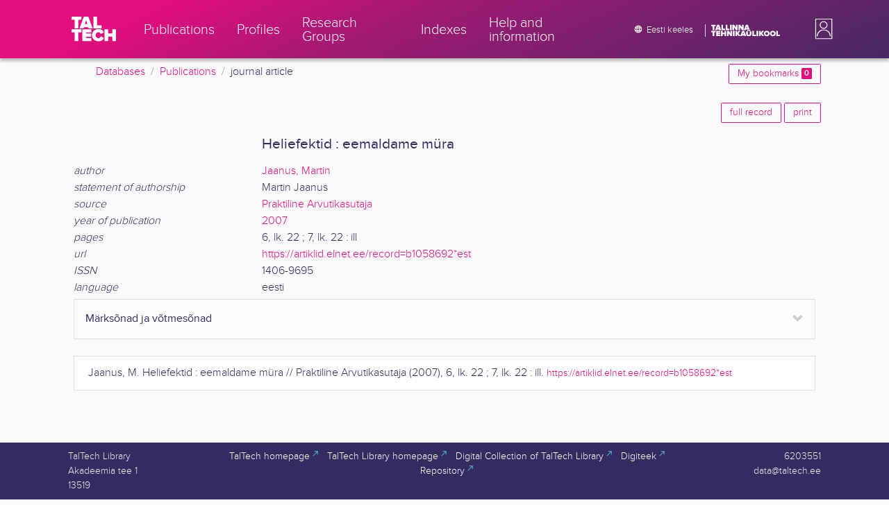

--- FILE ---
content_type: text/css
request_url: https://ws.lib.ttu.ee/publikatsioonid/Content/Css/taltech.min.css
body_size: 372740
content:
@font-face{font-family:ProximaNova;src:url(proximanova-light-webfont.3023956e.3023956e.woff2) format("woff2"),url(proximanova-light-webfont.38e7001d.38e7001d.woff) format("woff");font-weight:300;font-style:normal}@font-face{font-family:ProximaNova;src:url(proximanova-regular-webfont.278afa7e.278afa7e.woff2) format("woff2"),url(proximanova-regular-webfont.28fbf847.28fbf847.woff) format("woff");font-weight:400;font-style:normal}@font-face{font-family:ProximaNova;src:url(proximanova-bold-webfont.e9498640.e9498640.woff2) format("woff2"),url(proximanova-bold-webfont.86ce5b14.86ce5b14.woff) format("woff");font-weight:700;font-style:normal}@font-face{font-family:ProximaNova;src:url(proximanova-extrabld-webfont.2546c04d.2546c04d.woff2) format("woff2"),url(proximanova-extrabld-webfont.881a4d50.881a4d50.woff) format("woff");font-weight:900;font-style:normal}:root{--blue:#0070da;--indigo:#6610f2;--purple:#342c61;--pink:#e40d7e;--red:#f34949;--orange:#fd7e14;--yellow:#ffc75a;--green:#70a53a;--teal:#20c997;--cyan:#51bfd3;--white:#fff;--gray:#9092ad;--gray-dark:#45475e;--primary:#342c61;--secondary:#e40d7e;--success:#70a53a;--info:#51bfd3;--warning:#ffc75a;--danger:#f34949;--light:#dadae4;--dark:#45475e;--breakpoint-xs:0;--breakpoint-sm:576px;--breakpoint-md:768px;--breakpoint-lg:992px;--breakpoint-xl:1920px;--font-family-sans-serif:ProximaNova,-apple-system,BlinkMacSystemFont,"Segoe UI",Roboto,"Helvetica Neue",Arial,"Noto Sans",sans-serif,"Apple Color Emoji","Segoe UI Emoji","Segoe UI Symbol","Noto Color Emoji";--font-family-monospace:SFMono-Regular,Menlo,Monaco,Consolas,"Liberation Mono","Courier New",monospace}
*,:after,:before{box-sizing:border-box}html{font-family:sans-serif;line-height:1.15;-webkit-text-size-adjust:100%;-webkit-tap-highlight-color:rgba(0,0,0,0)}article,aside,figcaption,figure,footer,header,hgroup,main,nav,section{display:block}body{margin:0;font-family:ProximaNova,-apple-system,BlinkMacSystemFont,"Segoe UI",Roboto,"Helvetica Neue",Arial,"Noto Sans",sans-serif,"Apple Color Emoji","Segoe UI Emoji","Segoe UI Symbol","Noto Color Emoji";font-size:1rem;font-weight:300;line-height:1.5;color:#342c61;text-align:left;background-color:#fbfafb}[tabindex="-1"]:focus:not(:focus-visible){outline:0 !important}hr{box-sizing:content-box;height:0;overflow:visible}h1,h2,h3,h4,h5,h6,p{margin-top:0;margin-bottom:1rem}abbr[data-original-title],abbr[title]{text-decoration:underline;-webkit-text-decoration:underline dotted;text-decoration:underline dotted;cursor:help;border-bottom:0;-webkit-text-decoration-skip-ink:none;text-decoration-skip-ink:none}address{font-style:normal;line-height:inherit}
address,dl,ol,ul{margin-bottom:1rem}dl,ol,ul{margin-top:0}ol ol,ol ul,ul ol,ul ul{margin-bottom:0}dt{font-weight:700}dd{margin-bottom:.5rem;margin-left:0}blockquote{margin:0 0 1rem}b,strong{font-weight:bolder}small{font-size:80%}sub,sup{position:relative;font-size:75%;line-height:0;vertical-align:baseline}sub{bottom:-.25em}sup{top:-.5em}a{background-color:transparent}a,a:hover{color:#e40d7e;text-decoration:none}a:not([href]):not([class]),a:not([href]):not([class]):hover{color:inherit;text-decoration:none}code,kbd,pre,samp{font-family:SFMono-Regular,Menlo,Monaco,Consolas,"Liberation Mono","Courier New",monospace;font-size:1em}pre{margin-top:0;margin-bottom:1rem;overflow:auto;-ms-overflow-style:scrollbar}figure{margin:0 0 1rem}img{border-style:none}img,svg{vertical-align:middle}svg{overflow:hidden}table{border-collapse:collapse}caption{padding-top:.5rem;padding-bottom:.5rem;color:#9092ad;text-align:left;caption-side:bottom}th{text-align:inherit;text-align:-webkit-match-parent}label{display:inline-block;margin-bottom:.25rem}
button{border-radius:0}button:focus{outline:1px dotted;outline:5px auto -webkit-focus-ring-color}button,input,optgroup,select,textarea{margin:0;font-family:inherit;font-size:inherit;line-height:inherit}button,input{overflow:visible}button,select{text-transform:none}[role=button]{cursor:pointer}select{word-wrap:normal}[type=button],[type=reset],[type=submit],button{-webkit-appearance:button}[type=button]:not(:disabled),[type=reset]:not(:disabled),[type=submit]:not(:disabled),button:not(:disabled){cursor:pointer}[type=button]::-moz-focus-inner,[type=reset]::-moz-focus-inner,[type=submit]::-moz-focus-inner,button::-moz-focus-inner{padding:0;border-style:none}input[type=checkbox],input[type=radio]{box-sizing:border-box;padding:0}textarea{overflow:auto;resize:vertical}fieldset{min-width:0;padding:0;margin:0;border:0}legend{display:block;width:100%;max-width:100%;padding:0;margin-bottom:.5rem;font-size:1.5rem;line-height:inherit;color:inherit;white-space:normal}progress{vertical-align:baseline}
[type=number]::-webkit-inner-spin-button,[type=number]::-webkit-outer-spin-button{height:auto}[type=search]{outline-offset:-2px;-webkit-appearance:none}[type=search]::-webkit-search-decoration{-webkit-appearance:none}::-webkit-file-upload-button{font:inherit;-webkit-appearance:button}output{display:inline-block}summary{display:list-item;cursor:pointer}template{display:none}[hidden]{display:none !important}.h1,.h2,.h3,.h4,.h5,.h6,h1,h2,h3,h4,h5,h6{margin-bottom:1rem;font-weight:500;line-height:1.1}.h1,h1{font-size:2.5rem}.h2,h2{font-size:2rem}.h3,.h4,h3,h4{font-size:1.5rem}.h5,h5{font-size:1.25rem}.h6,h6{font-size:1rem}.lead{font-size:1.25rem;font-weight:300}.display-1{font-size:6rem}.display-1,.display-2{font-weight:300;line-height:1.1}.display-2{font-size:5.5rem}.display-3{font-size:4.5rem}.display-3,.display-4{font-weight:300;line-height:1.1}.display-4{font-size:3.5rem}hr{margin-top:1rem;margin-bottom:1rem;border:0;border-top:1px solid rgba(0,0,0,.1)}.small,small{font-size:80%;font-weight:300}
.mark,mark{padding:.2em;background-color:#fcf8e3}.list-inline,.list-unstyled{padding-left:0;list-style:none}.list-inline-item{display:inline-block}.list-inline-item:not(:last-child){margin-right:.5rem}.initialism{font-size:90%;text-transform:uppercase}.blockquote{margin-bottom:1rem;font-size:1.25rem}.blockquote-footer{display:block;font-size:80%;color:#9092ad}.blockquote-footer:before{content:"\2014\00A0"}.img-fluid,.img-thumbnail{max-width:100%;height:auto}.img-thumbnail{padding:.25rem;background-color:#fbfafb;border:1px solid #ececf1;border-radius:.1rem;box-shadow:0 1px 2px rgba(0,0,0,.075)}.figure{display:inline-block}.figure-img{margin-bottom:.5rem;line-height:1}.figure-caption{font-size:90%;color:#9092ad}code{font-size:87.5%;color:#e40d7e;word-wrap:break-word}a>code{color:inherit}kbd{padding:.2rem .4rem;font-size:87.5%;color:#fff;background-color:#212529;border-radius:.1rem;box-shadow:inset 0 -.1rem 0 rgba(0,0,0,.25)}kbd kbd{padding:0;font-size:100%;font-weight:700;box-shadow:none}
pre{display:block;font-size:87.5%;color:#212529}pre code{font-size:inherit;color:inherit;word-break:normal}.pre-scrollable{max-height:340px;overflow-y:scroll}.container,.container-fluid,.container-sm,.container-xl,.container-xs{width:100%;padding-right:.5rem;padding-left:.5rem;margin-right:auto;margin-left:auto}.container{max-width:1200px}@media (min-width:576px){.container,.container-sm{max-width:1920px}}@media (min-width:1920px){.container,.container-lg,.container-md,.container-sm,.container-xl{max-width:2368px}}.row{display:-webkit-flex;display:flex;-webkit-flex-wrap:wrap;flex-wrap:wrap;margin-right:-.5rem;margin-left:-.5rem}.no-gutters{margin-right:0;margin-left:0}.no-gutters>.col,.no-gutters>[class*=col-]{padding-right:0;padding-left:0}.col,.col-1,.col-2,.col-3,.col-4,.col-5,.col-6,.col-7,.col-8,.col-9,.col-10,.col-11,.col-12,.col-auto,.col-lg,.col-lg-1,.col-lg-2,.col-lg-3,.col-lg-4,.col-lg-5,.col-lg-6,.col-lg-7,.col-lg-8,.col-lg-9,.col-lg-10,.col-lg-11,.col-lg-12,.col-lg-auto,.col-md,.col-md-1,.col-md-2,.col-md-3,.col-md-4,.col-md-5,.col-md-6,.col-md-7,.col-md-8,.col-md-9,.col-md-10,.col-md-11,.col-md-12,.col-md-auto,.col-sm,.col-sm-1,.col-sm-2,.col-sm-3,.col-sm-4,.col-sm-5,.col-sm-6,.col-sm-7,.col-sm-8,.col-sm-9,.col-sm-10,.col-sm-11,.col-sm-12,.col-sm-auto,.col-xl,.col-xl-1,.col-xl-2,.col-xl-3,.col-xl-4,.col-xl-5,.col-xl-6,.col-xl-7,.col-xl-8,.col-xl-9,.col-xl-10,.col-xl-11,.col-xl-12,.col-xl-auto{position:relative;width:100%;padding-right:.5rem;padding-left:.5rem}
.col{-webkit-flex-basis:0;flex-basis:0;-webkit-flex-grow:1;flex-grow:1;max-width:100%}.row-cols-1>*{-webkit-flex:0 0 100%;flex:0 0 100%;max-width:100%}.row-cols-2>*{-webkit-flex:0 0 50%;flex:0 0 50%;max-width:50%}.row-cols-3>*{-webkit-flex:0 0 33.33333%;flex:0 0 33.33333%;max-width:33.33333%}.row-cols-4>*{-webkit-flex:0 0 25%;flex:0 0 25%;max-width:25%}.row-cols-5>*{-webkit-flex:0 0 20%;flex:0 0 20%;max-width:20%}.row-cols-6>*{-webkit-flex:0 0 16.66667%;flex:0 0 16.66667%;max-width:16.66667%}.col-auto{-webkit-flex:0 0 auto;flex:0 0 auto;width:auto;max-width:100%}.col-1{-webkit-flex:0 0 8.33333%;flex:0 0 8.33333%;max-width:8.33333%}.col-2{-webkit-flex:0 0 16.66667%;flex:0 0 16.66667%;max-width:16.66667%}.col-3{-webkit-flex:0 0 25%;flex:0 0 25%;max-width:25%}.col-4{-webkit-flex:0 0 33.33333%;flex:0 0 33.33333%;max-width:33.33333%}.col-5{-webkit-flex:0 0 41.66667%;flex:0 0 41.66667%;max-width:41.66667%}.col-6{-webkit-flex:0 0 50%;flex:0 0 50%;max-width:50%}.col-7{-webkit-flex:0 0 58.33333%;flex:0 0 58.33333%;max-width:58.33333%}
.col-8{-webkit-flex:0 0 66.66667%;flex:0 0 66.66667%;max-width:66.66667%}.col-9{-webkit-flex:0 0 75%;flex:0 0 75%;max-width:75%}.col-10{-webkit-flex:0 0 83.33333%;flex:0 0 83.33333%;max-width:83.33333%}.col-11{-webkit-flex:0 0 91.66667%;flex:0 0 91.66667%;max-width:91.66667%}.col-12{-webkit-flex:0 0 100%;flex:0 0 100%;max-width:100%}.order-first{-webkit-order:-1;order:-1}.order-last{-webkit-order:13;order:13}.order-0{-webkit-order:0;order:0}.order-1{-webkit-order:1;order:1}.order-2{-webkit-order:2;order:2}.order-3{-webkit-order:3;order:3}.order-4{-webkit-order:4;order:4}.order-5{-webkit-order:5;order:5}.order-6{-webkit-order:6;order:6}.order-7{-webkit-order:7;order:7}.order-8{-webkit-order:8;order:8}.order-9{-webkit-order:9;order:9}.order-10{-webkit-order:10;order:10}.order-11{-webkit-order:11;order:11}.order-12{-webkit-order:12;order:12}.offset-1{margin-left:8.33333%}.offset-2{margin-left:16.66667%}.offset-3{margin-left:25%}.offset-4{margin-left:33.33333%}.offset-5{margin-left:41.66667%}
.offset-6{margin-left:50%}.offset-7{margin-left:58.33333%}.offset-8{margin-left:66.66667%}.offset-9{margin-left:75%}.offset-10{margin-left:83.33333%}.offset-11{margin-left:91.66667%}@media (min-width:576px){.col-sm{-webkit-flex-basis:0;flex-basis:0;-webkit-flex-grow:1;flex-grow:1;max-width:100%}.row-cols-sm-1>*{-webkit-flex:0 0 100%;flex:0 0 100%;max-width:100%}.row-cols-sm-2>*{-webkit-flex:0 0 50%;flex:0 0 50%;max-width:50%}.row-cols-sm-3>*{-webkit-flex:0 0 33.33333%;flex:0 0 33.33333%;max-width:33.33333%}.row-cols-sm-4>*{-webkit-flex:0 0 25%;flex:0 0 25%;max-width:25%}.row-cols-sm-5>*{-webkit-flex:0 0 20%;flex:0 0 20%;max-width:20%}.row-cols-sm-6>*{-webkit-flex:0 0 16.66667%;flex:0 0 16.66667%;max-width:16.66667%}.col-sm-auto{-webkit-flex:0 0 auto;flex:0 0 auto;width:auto;max-width:100%}.col-sm-1{-webkit-flex:0 0 8.33333%;flex:0 0 8.33333%;max-width:8.33333%}.col-sm-2{-webkit-flex:0 0 16.66667%;flex:0 0 16.66667%;max-width:16.66667%}.col-sm-3{-webkit-flex:0 0 25%;flex:0 0 25%;max-width:25%}
.col-sm-4{-webkit-flex:0 0 33.33333%;flex:0 0 33.33333%;max-width:33.33333%}.col-sm-5{-webkit-flex:0 0 41.66667%;flex:0 0 41.66667%;max-width:41.66667%}.col-sm-6{-webkit-flex:0 0 50%;flex:0 0 50%;max-width:50%}.col-sm-7{-webkit-flex:0 0 58.33333%;flex:0 0 58.33333%;max-width:58.33333%}.col-sm-8{-webkit-flex:0 0 66.66667%;flex:0 0 66.66667%;max-width:66.66667%}.col-sm-9{-webkit-flex:0 0 75%;flex:0 0 75%;max-width:75%}.col-sm-10{-webkit-flex:0 0 83.33333%;flex:0 0 83.33333%;max-width:83.33333%}.col-sm-11{-webkit-flex:0 0 91.66667%;flex:0 0 91.66667%;max-width:91.66667%}.col-sm-12{-webkit-flex:0 0 100%;flex:0 0 100%;max-width:100%}.order-sm-first{-webkit-order:-1;order:-1}.order-sm-last{-webkit-order:13;order:13}.order-sm-0{-webkit-order:0;order:0}.order-sm-1{-webkit-order:1;order:1}.order-sm-2{-webkit-order:2;order:2}.order-sm-3{-webkit-order:3;order:3}.order-sm-4{-webkit-order:4;order:4}.order-sm-5{-webkit-order:5;order:5}.order-sm-6{-webkit-order:6;order:6}.order-sm-7{-webkit-order:7;order:7}
.order-sm-8{-webkit-order:8;order:8}.order-sm-9{-webkit-order:9;order:9}.order-sm-10{-webkit-order:10;order:10}.order-sm-11{-webkit-order:11;order:11}.order-sm-12{-webkit-order:12;order:12}.offset-sm-0{margin-left:0}.offset-sm-1{margin-left:8.33333%}.offset-sm-2{margin-left:16.66667%}.offset-sm-3{margin-left:25%}.offset-sm-4{margin-left:33.33333%}.offset-sm-5{margin-left:41.66667%}.offset-sm-6{margin-left:50%}.offset-sm-7{margin-left:58.33333%}.offset-sm-8{margin-left:66.66667%}.offset-sm-9{margin-left:75%}.offset-sm-10{margin-left:83.33333%}.offset-sm-11{margin-left:91.66667%}}@media (min-width:768px){.col-md{-webkit-flex-basis:0;flex-basis:0;-webkit-flex-grow:1;flex-grow:1;max-width:100%}.row-cols-md-1>*{-webkit-flex:0 0 100%;flex:0 0 100%;max-width:100%}.row-cols-md-2>*{-webkit-flex:0 0 50%;flex:0 0 50%;max-width:50%}.row-cols-md-3>*{-webkit-flex:0 0 33.33333%;flex:0 0 33.33333%;max-width:33.33333%}.row-cols-md-4>*{-webkit-flex:0 0 25%;flex:0 0 25%;max-width:25%}.row-cols-md-5>*{-webkit-flex:0 0 20%;flex:0 0 20%;max-width:20%}
.row-cols-md-6>*{-webkit-flex:0 0 16.66667%;flex:0 0 16.66667%;max-width:16.66667%}.col-md-auto{-webkit-flex:0 0 auto;flex:0 0 auto;width:auto;max-width:100%}.col-md-1{-webkit-flex:0 0 8.33333%;flex:0 0 8.33333%;max-width:8.33333%}.col-md-2{-webkit-flex:0 0 16.66667%;flex:0 0 16.66667%;max-width:16.66667%}.col-md-3{-webkit-flex:0 0 25%;flex:0 0 25%;max-width:25%}.col-md-4{-webkit-flex:0 0 33.33333%;flex:0 0 33.33333%;max-width:33.33333%}.col-md-5{-webkit-flex:0 0 41.66667%;flex:0 0 41.66667%;max-width:41.66667%}.col-md-6{-webkit-flex:0 0 50%;flex:0 0 50%;max-width:50%}.col-md-7{-webkit-flex:0 0 58.33333%;flex:0 0 58.33333%;max-width:58.33333%}.col-md-8{-webkit-flex:0 0 66.66667%;flex:0 0 66.66667%;max-width:66.66667%}.col-md-9{-webkit-flex:0 0 75%;flex:0 0 75%;max-width:75%}.col-md-10{-webkit-flex:0 0 83.33333%;flex:0 0 83.33333%;max-width:83.33333%}.col-md-11{-webkit-flex:0 0 91.66667%;flex:0 0 91.66667%;max-width:91.66667%}.col-md-12{-webkit-flex:0 0 100%;flex:0 0 100%;max-width:100%}
.order-md-first{-webkit-order:-1;order:-1}.order-md-last{-webkit-order:13;order:13}.order-md-0{-webkit-order:0;order:0}.order-md-1{-webkit-order:1;order:1}.order-md-2{-webkit-order:2;order:2}.order-md-3{-webkit-order:3;order:3}.order-md-4{-webkit-order:4;order:4}.order-md-5{-webkit-order:5;order:5}.order-md-6{-webkit-order:6;order:6}.order-md-7{-webkit-order:7;order:7}.order-md-8{-webkit-order:8;order:8}.order-md-9{-webkit-order:9;order:9}.order-md-10{-webkit-order:10;order:10}.order-md-11{-webkit-order:11;order:11}.order-md-12{-webkit-order:12;order:12}.offset-md-0{margin-left:0}.offset-md-1{margin-left:8.33333%}.offset-md-2{margin-left:16.66667%}.offset-md-3{margin-left:25%}.offset-md-4{margin-left:33.33333%}.offset-md-5{margin-left:41.66667%}.offset-md-6{margin-left:50%}.offset-md-7{margin-left:58.33333%}.offset-md-8{margin-left:66.66667%}.offset-md-9{margin-left:75%}.offset-md-10{margin-left:83.33333%}.offset-md-11{margin-left:91.66667%}}@media (min-width:992px){.col-lg{-webkit-flex-basis:0;flex-basis:0;-webkit-flex-grow:1;flex-grow:1;max-width:100%}
.row-cols-lg-1>*{-webkit-flex:0 0 100%;flex:0 0 100%;max-width:100%}.row-cols-lg-2>*{-webkit-flex:0 0 50%;flex:0 0 50%;max-width:50%}.row-cols-lg-3>*{-webkit-flex:0 0 33.33333%;flex:0 0 33.33333%;max-width:33.33333%}.row-cols-lg-4>*{-webkit-flex:0 0 25%;flex:0 0 25%;max-width:25%}.row-cols-lg-5>*{-webkit-flex:0 0 20%;flex:0 0 20%;max-width:20%}.row-cols-lg-6>*{-webkit-flex:0 0 16.66667%;flex:0 0 16.66667%;max-width:16.66667%}.col-lg-auto{-webkit-flex:0 0 auto;flex:0 0 auto;width:auto;max-width:100%}.col-lg-1{-webkit-flex:0 0 8.33333%;flex:0 0 8.33333%;max-width:8.33333%}.col-lg-2{-webkit-flex:0 0 16.66667%;flex:0 0 16.66667%;max-width:16.66667%}.col-lg-3{-webkit-flex:0 0 25%;flex:0 0 25%;max-width:25%}.col-lg-4{-webkit-flex:0 0 33.33333%;flex:0 0 33.33333%;max-width:33.33333%}.col-lg-5{-webkit-flex:0 0 41.66667%;flex:0 0 41.66667%;max-width:41.66667%}.col-lg-6{-webkit-flex:0 0 50%;flex:0 0 50%;max-width:50%}.col-lg-7{-webkit-flex:0 0 58.33333%;flex:0 0 58.33333%;max-width:58.33333%}.col-lg-8{-webkit-flex:0 0 66.66667%;flex:0 0 66.66667%;max-width:66.66667%}
.col-lg-9{-webkit-flex:0 0 75%;flex:0 0 75%;max-width:75%}.col-lg-10{-webkit-flex:0 0 83.33333%;flex:0 0 83.33333%;max-width:83.33333%}.col-lg-11{-webkit-flex:0 0 91.66667%;flex:0 0 91.66667%;max-width:91.66667%}.col-lg-12{-webkit-flex:0 0 100%;flex:0 0 100%;max-width:100%}.order-lg-first{-webkit-order:-1;order:-1}.order-lg-last{-webkit-order:13;order:13}.order-lg-0{-webkit-order:0;order:0}.order-lg-1{-webkit-order:1;order:1}.order-lg-2{-webkit-order:2;order:2}.order-lg-3{-webkit-order:3;order:3}.order-lg-4{-webkit-order:4;order:4}.order-lg-5{-webkit-order:5;order:5}.order-lg-6{-webkit-order:6;order:6}.order-lg-7{-webkit-order:7;order:7}.order-lg-8{-webkit-order:8;order:8}.order-lg-9{-webkit-order:9;order:9}.order-lg-10{-webkit-order:10;order:10}.order-lg-11{-webkit-order:11;order:11}.order-lg-12{-webkit-order:12;order:12}.offset-lg-0{margin-left:0}.offset-lg-1{margin-left:8.33333%}.offset-lg-2{margin-left:16.66667%}.offset-lg-3{margin-left:25%}.offset-lg-4{margin-left:33.33333%}.offset-lg-5{margin-left:41.66667%}
.offset-lg-6{margin-left:50%}.offset-lg-7{margin-left:58.33333%}.offset-lg-8{margin-left:66.66667%}.offset-lg-9{margin-left:75%}.offset-lg-10{margin-left:83.33333%}.offset-lg-11{margin-left:91.66667%}}@media (min-width:1920px){.col-xl{-webkit-flex-basis:0;flex-basis:0;-webkit-flex-grow:1;flex-grow:1;max-width:100%}.row-cols-xl-1>*{-webkit-flex:0 0 100%;flex:0 0 100%;max-width:100%}.row-cols-xl-2>*{-webkit-flex:0 0 50%;flex:0 0 50%;max-width:50%}.row-cols-xl-3>*{-webkit-flex:0 0 33.33333%;flex:0 0 33.33333%;max-width:33.33333%}.row-cols-xl-4>*{-webkit-flex:0 0 25%;flex:0 0 25%;max-width:25%}.row-cols-xl-5>*{-webkit-flex:0 0 20%;flex:0 0 20%;max-width:20%}.row-cols-xl-6>*{-webkit-flex:0 0 16.66667%;flex:0 0 16.66667%;max-width:16.66667%}.col-xl-auto{-webkit-flex:0 0 auto;flex:0 0 auto;width:auto;max-width:100%}.col-xl-1{-webkit-flex:0 0 8.33333%;flex:0 0 8.33333%;max-width:8.33333%}.col-xl-2{-webkit-flex:0 0 16.66667%;flex:0 0 16.66667%;max-width:16.66667%}.col-xl-3{-webkit-flex:0 0 25%;flex:0 0 25%;max-width:25%}
.col-xl-4{-webkit-flex:0 0 33.33333%;flex:0 0 33.33333%;max-width:33.33333%}.col-xl-5{-webkit-flex:0 0 41.66667%;flex:0 0 41.66667%;max-width:41.66667%}.col-xl-6{-webkit-flex:0 0 50%;flex:0 0 50%;max-width:50%}.col-xl-7{-webkit-flex:0 0 58.33333%;flex:0 0 58.33333%;max-width:58.33333%}.col-xl-8{-webkit-flex:0 0 66.66667%;flex:0 0 66.66667%;max-width:66.66667%}.col-xl-9{-webkit-flex:0 0 75%;flex:0 0 75%;max-width:75%}.col-xl-10{-webkit-flex:0 0 83.33333%;flex:0 0 83.33333%;max-width:83.33333%}.col-xl-11{-webkit-flex:0 0 91.66667%;flex:0 0 91.66667%;max-width:91.66667%}.col-xl-12{-webkit-flex:0 0 100%;flex:0 0 100%;max-width:100%}.order-xl-first{-webkit-order:-1;order:-1}.order-xl-last{-webkit-order:13;order:13}.order-xl-0{-webkit-order:0;order:0}.order-xl-1{-webkit-order:1;order:1}.order-xl-2{-webkit-order:2;order:2}.order-xl-3{-webkit-order:3;order:3}.order-xl-4{-webkit-order:4;order:4}.order-xl-5{-webkit-order:5;order:5}.order-xl-6{-webkit-order:6;order:6}.order-xl-7{-webkit-order:7;order:7}
.order-xl-8{-webkit-order:8;order:8}.order-xl-9{-webkit-order:9;order:9}.order-xl-10{-webkit-order:10;order:10}.order-xl-11{-webkit-order:11;order:11}.order-xl-12{-webkit-order:12;order:12}.offset-xl-0{margin-left:0}.offset-xl-1{margin-left:8.33333%}.offset-xl-2{margin-left:16.66667%}.offset-xl-3{margin-left:25%}.offset-xl-4{margin-left:33.33333%}.offset-xl-5{margin-left:41.66667%}.offset-xl-6{margin-left:50%}.offset-xl-7{margin-left:58.33333%}.offset-xl-8{margin-left:66.66667%}.offset-xl-9{margin-left:75%}.offset-xl-10{margin-left:83.33333%}.offset-xl-11{margin-left:91.66667%}}.table{width:100%;margin-bottom:1rem;color:#000;background-color:transparent}.table td,.table th{padding:.5rem;vertical-align:top;border-top:1px solid #ececf1}.table thead th{vertical-align:bottom;border-bottom:2px solid #ececf1}.table tbody+tbody{border-top:2px solid #ececf1}.table-sm td,.table-sm th{padding:.3rem}.table-bordered,.table-bordered td,.table-bordered th{border:1px solid #ececf1}.table-bordered thead td,.table-bordered thead th{border-bottom-width:2px}
.table-borderless tbody+tbody,.table-borderless td,.table-borderless th,.table-borderless thead th{border:0}.table-striped tbody tr:nth-of-type(odd){background-color:rgba(0,0,0,.05)}.table-hover tbody tr:hover{background-color:#ececf1}.table-primary,.table-primary>td,.table-primary>th{background-color:#c6c4d3}.table-primary tbody+tbody,.table-primary td,.table-primary th,.table-primary thead th{border-color:#9591ad}.table-hover .table-primary:hover,.table-hover .table-primary:hover>td,.table-hover .table-primary:hover>th{background-color:#b8b5c8}.table-secondary,.table-secondary>td,.table-secondary>th{background-color:#f7bbdb}.table-secondary tbody+tbody,.table-secondary td,.table-secondary th,.table-secondary thead th{border-color:#f181bc}.table-hover .table-secondary:hover,.table-hover .table-secondary:hover>td,.table-hover .table-secondary:hover>th{background-color:#f4a4cf}.table-success,.table-success>td,.table-success>th{background-color:#d7e6c8}.table-success tbody+tbody,.table-success td,.table-success th,.table-success thead th{border-color:#b5d099}
.table-hover .table-success:hover,.table-hover .table-success:hover>td,.table-hover .table-success:hover>th{background-color:#cadeb6}.table-info,.table-info>td,.table-info>th{background-color:#ceedf3}.table-info tbody+tbody,.table-info td,.table-info th,.table-info thead th{border-color:#a5dee8}.table-hover .table-info:hover,.table-hover .table-info:hover>td,.table-hover .table-info:hover>th{background-color:#bae5ee}.table-warning,.table-warning>td,.table-warning>th{background-color:#ffefd1}.table-warning tbody+tbody,.table-warning td,.table-warning th,.table-warning thead th{border-color:#ffe2a9}.table-hover .table-warning:hover,.table-hover .table-warning:hover>td,.table-hover .table-warning:hover>th{background-color:#ffe6b8}.table-danger,.table-danger>td,.table-danger>th{background-color:#fccccc}.table-danger tbody+tbody,.table-danger td,.table-danger th,.table-danger thead th{border-color:#f9a0a0}.table-hover .table-danger:hover,.table-hover .table-danger:hover>td,.table-hover .table-danger:hover>th{background-color:#fbb4b4}
.table-light,.table-light>td,.table-light>th{background-color:#f5f5f7}.table-light tbody+tbody,.table-light td,.table-light th,.table-light thead th{border-color:#ececf1}.table-hover .table-light:hover,.table-hover .table-light:hover>td,.table-hover .table-light:hover>th{background-color:#e7e7ec}.table-dark,.table-dark>td,.table-dark>th{background-color:#cbcbd2}.table-dark tbody+tbody,.table-dark td,.table-dark th,.table-dark thead th{border-color:#9e9fab}.table-hover .table-dark:hover,.table-hover .table-dark:hover>td,.table-hover .table-dark:hover>th{background-color:#bdbdc6}.table-active,.table-active>td,.table-active>th{background-color:#ececf1}.table-hover .table-active:hover,.table-hover .table-active:hover>td,.table-hover .table-active:hover>th{background-color:#dddde6}.table .thead-dark th{color:#fff;background-color:#342c61;border-color:#42387b}.table .thead-light th{color:#495057;background-color:#fbfafb;border-color:#ececf1}.table-dark{color:#fff;background-color:#342c61}.table-dark td,.table-dark th,.table-dark thead th{border-color:#42387b}
.table-dark.table-bordered{border:0}.table-dark.table-striped tbody tr:nth-of-type(odd){background-color:hsla(0,0%,100%,.05)}.table-dark.table-hover tbody tr:hover{color:#fff;background-color:hsla(0,0%,100%,.075)}@media (max-width:575.98px){.table-responsive-sm{display:block;width:100%;overflow-x:auto;-webkit-overflow-scrolling:touch}.table-responsive-sm>.table-bordered{border:0}}@media (max-width:767.98px){.table-responsive-md{display:block;width:100%;overflow-x:auto;-webkit-overflow-scrolling:touch}.table-responsive-md>.table-bordered{border:0}}@media (max-width:991.98px){.table-responsive-lg{display:block;width:100%;overflow-x:auto;-webkit-overflow-scrolling:touch}.table-responsive-lg>.table-bordered{border:0}}@media (max-width:1919.98px){.table-responsive-xl{display:block;width:100%;overflow-x:auto;-webkit-overflow-scrolling:touch}.table-responsive-xl>.table-bordered{border:0}}.table-responsive{display:block;width:100%;overflow-x:auto;-webkit-overflow-scrolling:touch}.table-responsive>.table-bordered{border:0}
.form-control{display:block;width:100%;height:calc(1.5em + 1rem);padding:.5rem 1rem;font-size:1rem;font-weight:300;line-height:1.5;color:#342c61;background-color:#fff;background-clip:padding-box;border:1px solid #ececf1;border-radius:.1rem;box-shadow:none;transition:border-color .15s ease-in-out,box-shadow .15s ease-in-out}@media (prefers-reduced-motion:reduce){.form-control{transition:none}}.form-control::-ms-expand{background-color:transparent;border:0}.form-control:-moz-focusring{color:transparent;text-shadow:0 0 0 #342c61}.form-control:focus{color:#342c61;background-color:#fff;border-color:#6759b4;outline:0}.form-control:-ms-input-placeholder{color:#9092ad;opacity:1}.form-control::-webkit-input-placeholder{color:#9092ad;opacity:1}.form-control::placeholder{color:#9092ad;opacity:1}.form-control:disabled,.form-control[readonly]{background-color:#fbfafb;opacity:1}input[type=date].form-control,input[type=datetime-local].form-control,input[type=month].form-control,input[type=time].form-control{-webkit-appearance:none;appearance:none}
select.form-control:focus::-ms-value{color:#342c61;background-color:#fff}.form-control-file,.form-control-range{display:block;width:100%}.col-form-label{padding-top:calc(.5rem + 1px);padding-bottom:calc(.5rem + 1px);margin-bottom:0;font-size:inherit;line-height:1.5}.col-form-label-lg{padding-top:calc(.875rem + 1px);padding-bottom:calc(.875rem + 1px);font-size:1rem;line-height:1.25}.col-form-label-sm{padding-top:calc(.25rem + 1px);padding-bottom:calc(.25rem + 1px);font-size:.875rem;line-height:1.5}.form-control-plaintext{display:block;width:100%;padding:.5rem 0;margin-bottom:0;font-size:1rem;line-height:1.5;color:#342c61;background-color:transparent;border:solid transparent;border-width:1px 0}.form-control-plaintext.form-control-lg,.form-control-plaintext.form-control-sm{padding-right:0;padding-left:0}.form-control-sm{height:calc(1.5em + .5rem + 2px);padding:.25rem .75rem;font-size:.875rem;line-height:1.5;border-radius:.1rem}.form-control-lg{height:calc(1.25em + 1.75rem + 2px);padding:.875rem 1.5rem;font-size:1rem;line-height:1.25;border-radius:.1rem}
select.form-control[multiple],select.form-control[size],textarea.form-control{height:auto}.form-group{margin-bottom:1rem}.form-text{display:block;margin-top:.25rem}.form-row{display:-webkit-flex;display:flex;-webkit-flex-wrap:wrap;flex-wrap:wrap;margin-right:-5px;margin-left:-5px}.form-row>.col,.form-row>[class*=col-]{padding-right:5px;padding-left:5px}.form-check{position:relative;display:block;padding-left:1.25rem}.form-check-input{position:absolute;margin-top:.3rem;margin-left:-1.25rem}.form-check-input:disabled~.form-check-label,.form-check-input[disabled]~.form-check-label{color:#9092ad}.form-check-label{margin-bottom:0}.form-check-inline{display:-webkit-inline-flex;display:inline-flex;-webkit-align-items:center;align-items:center;padding-left:0;margin-right:.75rem}.form-check-inline .form-check-input{position:static;margin-top:0;margin-right:.3125rem;margin-left:0}.valid-feedback{display:none;width:100%;margin-top:.25rem;font-size:80%;color:#70a53a}.valid-tooltip{position:absolute;top:100%;left:0;z-index:5;display:none;max-width:100%;padding:1rem;margin-top:.1rem;font-size:.875rem;line-height:1.5;color:#fff;background-color:#70a53a;border-radius:.1rem}
.is-valid~.valid-feedback,.is-valid~.valid-tooltip,.was-validated :valid~.valid-feedback,.was-validated :valid~.valid-tooltip{display:block}.form-control.is-valid,.was-validated .form-control:valid{border-color:#70a53a;padding-right:calc(1.5em + 1rem);background-image:url("data:image/svg+xml;charset=utf-8,%3Csvg xmlns='http://www.w3.org/2000/svg' width='8' height='8'%3E%3Cpath fill='%2370a53a' d='M2.3 6.73L.6 4.53c-.4-1.04.46-1.4 1.1-.8l1.1 1.4 3.4-3.8c.6-.63 1.6-.27 1.2.7l-4 4.6c-.43.5-.8.4-1.1.1z'/%3E%3C/svg%3E");background-repeat:no-repeat;background-position:right calc(.375em + .25rem) center;background-size:calc(.75em + .5rem) calc(.75em + .5rem)}.form-control.is-valid:focus,.was-validated .form-control:valid:focus{border-color:#70a53a;box-shadow:0 0 0 .1rem rgba(112,165,58,.25)}.was-validated textarea.form-control:valid,textarea.form-control.is-valid{padding-right:calc(1.5em + 1rem);background-position:top calc(.375em + .25rem) right calc(.375em + .25rem)}.custom-select.is-valid,.was-validated .custom-select:valid{border-color:#70a53a;padding-right:calc(.75em + 2.75rem);background:url("data:image/svg+xml;charset=utf-8,%3Csvg xmlns='http://www.w3.org/2000/svg' width='4' height='5'%3E%3Cpath fill='%2345475e' d='M2 0L0 2h4zm0 5L0 3h4z'/%3E%3C/svg%3E") no-repeat right 1rem center/8px 10px,url("data:image/svg+xml;charset=utf-8,%3Csvg xmlns='http://www.w3.org/2000/svg' width='8' height='8'%3E%3Cpath fill='%2370a53a' d='M2.3 6.73L.6 4.53c-.4-1.04.46-1.4 1.1-.8l1.1 1.4 3.4-3.8c.6-.63 1.6-.27 1.2.7l-4 4.6c-.43.5-.8.4-1.1.1z'/%3E%3C/svg%3E") #fff no-repeat center right 2rem/calc(.75em + .5rem) calc(.75em + .5rem)}
.custom-select.is-valid:focus,.was-validated .custom-select:valid:focus{border-color:#70a53a;box-shadow:0 0 0 .1rem rgba(112,165,58,.25)}.form-check-input.is-valid~.form-check-label,.was-validated .form-check-input:valid~.form-check-label{color:#70a53a}.form-check-input.is-valid~.valid-feedback,.form-check-input.is-valid~.valid-tooltip,.was-validated .form-check-input:valid~.valid-feedback,.was-validated .form-check-input:valid~.valid-tooltip{display:block}.custom-control-input.is-valid~.custom-control-label,.was-validated .custom-control-input:valid~.custom-control-label{color:#70a53a}.custom-control-input.is-valid~.custom-control-label:before,.was-validated .custom-control-input:valid~.custom-control-label:before{border-color:#70a53a}.custom-control-input.is-valid:checked~.custom-control-label:before,.was-validated .custom-control-input:valid:checked~.custom-control-label:before{border-color:#8ac250;background-color:#8ac250}.custom-control-input.is-valid:focus~.custom-control-label:before,.was-validated .custom-control-input:valid:focus~.custom-control-label:before{box-shadow:0 0 0 .1rem rgba(112,165,58,.25)}
.custom-control-input.is-valid:focus:not(:checked)~.custom-control-label:before,.custom-file-input.is-valid~.custom-file-label,.was-validated .custom-control-input:valid:focus:not(:checked)~.custom-control-label:before,.was-validated .custom-file-input:valid~.custom-file-label{border-color:#70a53a}.custom-file-input.is-valid:focus~.custom-file-label,.was-validated .custom-file-input:valid:focus~.custom-file-label{border-color:#70a53a;box-shadow:0 0 0 .1rem rgba(112,165,58,.25)}.invalid-feedback{display:none;width:100%;margin-top:.25rem;font-size:80%;color:#f34949}.invalid-tooltip{position:absolute;top:100%;left:0;z-index:5;display:none;max-width:100%;padding:1rem;margin-top:.1rem;font-size:.875rem;line-height:1.5;color:#fff;background-color:#f34949;border-radius:.1rem}.is-invalid~.invalid-feedback,.is-invalid~.invalid-tooltip,.was-validated :invalid~.invalid-feedback,.was-validated :invalid~.invalid-tooltip{display:block}.form-control.is-invalid,.was-validated .form-control:invalid{border-color:#f34949;padding-right:calc(1.5em + 1rem);background-image:url("data:image/svg+xml;charset=utf-8,%3Csvg xmlns='http://www.w3.org/2000/svg' width='12' height='12' fill='none' stroke='%23f34949'%3E%3Ccircle cx='6' cy='6' r='4.5'/%3E%3Cpath stroke-linejoin='round' d='M5.8 3.6h.4L6 6.5z'/%3E%3Ccircle cx='6' cy='8.2' r='.6' fill='%23f34949' stroke='none'/%3E%3C/svg%3E");background-repeat:no-repeat;background-position:right calc(.375em + .25rem) center;background-size:calc(.75em + .5rem) calc(.75em + .5rem)}
.form-control.is-invalid:focus,.was-validated .form-control:invalid:focus{border-color:#f34949;box-shadow:0 0 0 .1rem rgba(243,73,73,.25)}.was-validated textarea.form-control:invalid,textarea.form-control.is-invalid{padding-right:calc(1.5em + 1rem);background-position:top calc(.375em + .25rem) right calc(.375em + .25rem)}.custom-select.is-invalid,.was-validated .custom-select:invalid{border-color:#f34949;padding-right:calc(.75em + 2.75rem);background:url("data:image/svg+xml;charset=utf-8,%3Csvg xmlns='http://www.w3.org/2000/svg' width='4' height='5'%3E%3Cpath fill='%2345475e' d='M2 0L0 2h4zm0 5L0 3h4z'/%3E%3C/svg%3E") no-repeat right 1rem center/8px 10px,url("data:image/svg+xml;charset=utf-8,%3Csvg xmlns='http://www.w3.org/2000/svg' width='12' height='12' fill='none' stroke='%23f34949'%3E%3Ccircle cx='6' cy='6' r='4.5'/%3E%3Cpath stroke-linejoin='round' d='M5.8 3.6h.4L6 6.5z'/%3E%3Ccircle cx='6' cy='8.2' r='.6' fill='%23f34949' stroke='none'/%3E%3C/svg%3E") #fff no-repeat center right 2rem/calc(.75em + .5rem) calc(.75em + .5rem)}.custom-select.is-invalid:focus,.was-validated .custom-select:invalid:focus{border-color:#f34949;box-shadow:0 0 0 .1rem rgba(243,73,73,.25)}.form-check-input.is-invalid~.form-check-label,.was-validated .form-check-input:invalid~.form-check-label{color:#f34949}.form-check-input.is-invalid~.invalid-feedback,.form-check-input.is-invalid~.invalid-tooltip,.was-validated .form-check-input:invalid~.invalid-feedback,.was-validated .form-check-input:invalid~.invalid-tooltip{display:block}
.custom-control-input.is-invalid~.custom-control-label,.was-validated .custom-control-input:invalid~.custom-control-label{color:#f34949}.custom-control-input.is-invalid~.custom-control-label:before,.was-validated .custom-control-input:invalid~.custom-control-label:before{border-color:#f34949}.custom-control-input.is-invalid:checked~.custom-control-label:before,.was-validated .custom-control-input:invalid:checked~.custom-control-label:before{border-color:#f67979;background-color:#f67979}.custom-control-input.is-invalid:focus~.custom-control-label:before,.was-validated .custom-control-input:invalid:focus~.custom-control-label:before{box-shadow:0 0 0 .1rem rgba(243,73,73,.25)}.custom-control-input.is-invalid:focus:not(:checked)~.custom-control-label:before,.custom-file-input.is-invalid~.custom-file-label,.was-validated .custom-control-input:invalid:focus:not(:checked)~.custom-control-label:before,.was-validated .custom-file-input:invalid~.custom-file-label{border-color:#f34949}.custom-file-input.is-invalid:focus~.custom-file-label,.was-validated .custom-file-input:invalid:focus~.custom-file-label{border-color:#f34949;box-shadow:0 0 0 .1rem rgba(243,73,73,.25)}
.form-inline{display:-webkit-flex;display:flex;-webkit-flex-flow:row wrap;flex-flow:row wrap;-webkit-align-items:center;align-items:center}.form-inline .form-check{width:100%}@media (min-width:576px){.form-inline label{-webkit-justify-content:center;justify-content:center}.form-inline .form-group,.form-inline label{display:-webkit-flex;display:flex;-webkit-align-items:center;align-items:center;margin-bottom:0}.form-inline .form-group{-webkit-flex:0 0 auto;flex:0 0 auto;-webkit-flex-flow:row wrap;flex-flow:row wrap}.form-inline .form-control{display:inline-block;width:auto;vertical-align:middle}.form-inline .form-control-plaintext{display:inline-block}.form-inline .custom-select,.form-inline .input-group{width:auto}.form-inline .form-check{display:-webkit-flex;display:flex;-webkit-align-items:center;align-items:center;-webkit-justify-content:center;justify-content:center;width:auto;padding-left:0}.form-inline .form-check-input{position:relative;-webkit-flex-shrink:0;flex-shrink:0;margin-top:0;margin-right:.25rem;margin-left:0}
.form-inline .custom-control{-webkit-align-items:center;align-items:center;-webkit-justify-content:center;justify-content:center}.form-inline .custom-control-label{margin-bottom:0}}.btn{display:inline-block;font-weight:300;color:#342c61;text-align:center;vertical-align:middle;-webkit-user-select:none;-ms-user-select:none;user-select:none;background-color:transparent;border:1px solid transparent;padding:calc(.5rem - 1px) 1rem;font-size:1rem;line-height:1.5;border-radius:.1rem;transition:color .15s ease-in-out,background-color .15s ease-in-out,border-color .15s ease-in-out,box-shadow .15s ease-in-out}@media (prefers-reduced-motion:reduce){.btn{transition:none}}.btn:hover{color:#342c61;text-decoration:none}.btn.focus,.btn:focus{outline:0;box-shadow:0 0 0 .1rem rgba(52,44,97,.25)}.btn.disabled,.btn:disabled{opacity:.65;box-shadow:none}.btn:not(:disabled):not(.disabled){cursor:pointer}.btn:not(:disabled):not(.disabled).active,.btn:not(:disabled):not(.disabled):active{box-shadow:none}.btn:not(:disabled):not(.disabled).active:focus,.btn:not(:disabled):not(.disabled):active:focus{box-shadow:0 0 0 .1rem rgba(52,44,97,.25)}
a.btn.disabled,fieldset:disabled a.btn{pointer-events:none}.btn-primary{color:#fff;background-color:#342c61;border-color:#342c61;box-shadow:none}.btn-primary.focus,.btn-primary:focus,.btn-primary:hover{color:#fff;background-color:#262047;border-color:#211c3e}.btn-primary.focus,.btn-primary:focus{box-shadow:0 0 0 .1rem rgba(82,76,121,.5)}.btn-primary.disabled,.btn-primary:disabled{color:#fff;background-color:#342c61;border-color:#342c61}.btn-primary:not(:disabled):not(.disabled).active,.btn-primary:not(:disabled):not(.disabled):active,.show>.btn-primary.dropdown-toggle{color:#fff;background-color:#211c3e;border-color:#1c1835}.btn-primary:not(:disabled):not(.disabled).active:focus,.btn-primary:not(:disabled):not(.disabled):active:focus,.show>.btn-primary.dropdown-toggle:focus{box-shadow:0 0 0 .1rem rgba(82,76,121,.5)}.btn-secondary{color:#fff;background-color:#e40d7e;border-color:#e40d7e;box-shadow:none}.btn-secondary.focus,.btn-secondary:focus,.btn-secondary:hover{color:#fff;background-color:#c00b6a;border-color:#b40a63}
.btn-secondary.focus,.btn-secondary:focus{box-shadow:0 0 0 .1rem rgba(232,49,145,.5)}.btn-secondary.disabled,.btn-secondary:disabled{color:#fff;background-color:#e40d7e;border-color:#e40d7e}.btn-secondary:not(:disabled):not(.disabled).active,.btn-secondary:not(:disabled):not(.disabled):active,.show>.btn-secondary.dropdown-toggle{color:#fff;background-color:#b40a63;border-color:#a80a5d}.btn-secondary:not(:disabled):not(.disabled).active:focus,.btn-secondary:not(:disabled):not(.disabled):active:focus,.show>.btn-secondary.dropdown-toggle:focus{box-shadow:0 0 0 .1rem rgba(232,49,145,.5)}.btn-success{color:#fff;background-color:#70a53a;border-color:#70a53a;box-shadow:none}.btn-success.focus,.btn-success:focus,.btn-success:hover{color:#fff;background-color:#5d8930;border-color:#567f2d}.btn-success.focus,.btn-success:focus{box-shadow:0 0 0 .1rem rgba(133,179,88,.5)}.btn-success.disabled,.btn-success:disabled{color:#fff;background-color:#70a53a;border-color:#70a53a}.btn-success:not(:disabled):not(.disabled).active,.btn-success:not(:disabled):not(.disabled):active,.show>.btn-success.dropdown-toggle{color:#fff;background-color:#567f2d;border-color:#507629}
.btn-success:not(:disabled):not(.disabled).active:focus,.btn-success:not(:disabled):not(.disabled):active:focus,.show>.btn-success.dropdown-toggle:focus{box-shadow:0 0 0 .1rem rgba(133,179,88,.5)}.btn-info{color:#212529;background-color:#51bfd3;border-color:#51bfd3;box-shadow:none}.btn-info.focus,.btn-info:focus,.btn-info:hover{color:#fff;background-color:#33b3cb;border-color:#31aac0}.btn-info.focus,.btn-info:focus{box-shadow:0 0 0 .1rem rgba(74,168,186,.5)}.btn-info.disabled,.btn-info:disabled{color:#212529;background-color:#51bfd3;border-color:#51bfd3}.btn-info:not(:disabled):not(.disabled).active,.btn-info:not(:disabled):not(.disabled):active,.show>.btn-info.dropdown-toggle{color:#fff;background-color:#31aac0;border-color:#2ea1b6}.btn-info:not(:disabled):not(.disabled).active:focus,.btn-info:not(:disabled):not(.disabled):active:focus,.show>.btn-info.dropdown-toggle:focus{box-shadow:0 0 0 .1rem rgba(74,168,186,.5)}.btn-warning{color:#212529;background-color:#ffc75a;border-color:#ffc75a;box-shadow:none}
.btn-warning.focus,.btn-warning:focus,.btn-warning:hover{color:#212529;background-color:#ffba34;border-color:#ffb627}.btn-warning.focus,.btn-warning:focus{box-shadow:0 0 0 .1rem rgba(222,175,83,.5)}.btn-warning.disabled,.btn-warning:disabled{color:#212529;background-color:#ffc75a;border-color:#ffc75a}.btn-warning:not(:disabled):not(.disabled).active,.btn-warning:not(:disabled):not(.disabled):active,.show>.btn-warning.dropdown-toggle{color:#212529;background-color:#ffb627;border-color:#ffb11a}.btn-warning:not(:disabled):not(.disabled).active:focus,.btn-warning:not(:disabled):not(.disabled):active:focus,.show>.btn-warning.dropdown-toggle:focus{box-shadow:0 0 0 .1rem rgba(222,175,83,.5)}.btn-danger{color:#fff;background-color:#f34949;border-color:#f34949;box-shadow:none}.btn-danger.focus,.btn-danger:focus,.btn-danger:hover{color:#fff;background-color:#f12525;border-color:#f01919}.btn-danger.focus,.btn-danger:focus{box-shadow:0 0 0 .1rem rgba(245,100,100,.5)}.btn-danger.disabled,.btn-danger:disabled{color:#fff;background-color:#f34949;border-color:#f34949}
.btn-danger:not(:disabled):not(.disabled).active,.btn-danger:not(:disabled):not(.disabled):active,.show>.btn-danger.dropdown-toggle{color:#fff;background-color:#f01919;border-color:#ed1010}.btn-danger:not(:disabled):not(.disabled).active:focus,.btn-danger:not(:disabled):not(.disabled):active:focus,.show>.btn-danger.dropdown-toggle:focus{box-shadow:0 0 0 .1rem rgba(245,100,100,.5)}.btn-light{color:#212529;background-color:#dadae4;border-color:#dadae4;box-shadow:none}.btn-light.focus,.btn-light:focus,.btn-light:hover{color:#212529;background-color:#c4c4d4;border-color:#bdbdce}.btn-light.focus,.btn-light:focus{box-shadow:0 0 0 .1rem rgba(190,191,200,.5)}.btn-light.disabled,.btn-light:disabled{color:#212529;background-color:#dadae4;border-color:#dadae4}.btn-light:not(:disabled):not(.disabled).active,.btn-light:not(:disabled):not(.disabled):active,.show>.btn-light.dropdown-toggle{color:#212529;background-color:#bdbdce;border-color:#b5b5c9}.btn-light:not(:disabled):not(.disabled).active:focus,.btn-light:not(:disabled):not(.disabled):active:focus,.show>.btn-light.dropdown-toggle:focus{box-shadow:0 0 0 .1rem rgba(190,191,200,.5)}
.btn-dark{color:#fff;background-color:#45475e;border-color:#45475e;box-shadow:none}.btn-dark.focus,.btn-dark:focus,.btn-dark:hover{color:#fff;background-color:#353648;border-color:#2f3141}.btn-dark.focus,.btn-dark:focus{box-shadow:0 0 0 .1rem rgba(97,99,118,.5)}.btn-dark.disabled,.btn-dark:disabled{color:#fff;background-color:#45475e;border-color:#45475e}.btn-dark:not(:disabled):not(.disabled).active,.btn-dark:not(:disabled):not(.disabled):active,.show>.btn-dark.dropdown-toggle{color:#fff;background-color:#2f3141;border-color:#2a2b39}.btn-dark:not(:disabled):not(.disabled).active:focus,.btn-dark:not(:disabled):not(.disabled):active:focus,.show>.btn-dark.dropdown-toggle:focus{box-shadow:0 0 0 .1rem rgba(97,99,118,.5)}.btn-outline-primary{color:#342c61;border-color:#342c61}.btn-outline-primary:hover{color:#fff;background-color:#342c61;border-color:#342c61}.btn-outline-primary.focus,.btn-outline-primary:focus{box-shadow:0 0 0 .1rem rgba(52,44,97,.5)}.btn-outline-primary.disabled,.btn-outline-primary:disabled{color:#342c61;background-color:transparent}
.btn-outline-primary:not(:disabled):not(.disabled).active,.btn-outline-primary:not(:disabled):not(.disabled):active,.show>.btn-outline-primary.dropdown-toggle{color:#fff;background-color:#342c61;border-color:#342c61}.btn-outline-primary:not(:disabled):not(.disabled).active:focus,.btn-outline-primary:not(:disabled):not(.disabled):active:focus,.show>.btn-outline-primary.dropdown-toggle:focus{box-shadow:0 0 0 .1rem rgba(52,44,97,.5)}.btn-outline-secondary{color:#e40d7e;border-color:#e40d7e}.btn-outline-secondary:hover{color:#fff;background-color:#e40d7e;border-color:#e40d7e}.btn-outline-secondary.focus,.btn-outline-secondary:focus{box-shadow:0 0 0 .1rem rgba(228,13,126,.5)}.btn-outline-secondary.disabled,.btn-outline-secondary:disabled{color:#e40d7e;background-color:transparent}.btn-outline-secondary:not(:disabled):not(.disabled).active,.btn-outline-secondary:not(:disabled):not(.disabled):active,.show>.btn-outline-secondary.dropdown-toggle{color:#fff;background-color:#e40d7e;border-color:#e40d7e}
.btn-outline-secondary:not(:disabled):not(.disabled).active:focus,.btn-outline-secondary:not(:disabled):not(.disabled):active:focus,.show>.btn-outline-secondary.dropdown-toggle:focus{box-shadow:0 0 0 .1rem rgba(228,13,126,.5)}.btn-outline-success{color:#70a53a;border-color:#70a53a}.btn-outline-success:hover{color:#fff;background-color:#70a53a;border-color:#70a53a}.btn-outline-success.focus,.btn-outline-success:focus{box-shadow:0 0 0 .1rem rgba(112,165,58,.5)}.btn-outline-success.disabled,.btn-outline-success:disabled{color:#70a53a;background-color:transparent}.btn-outline-success:not(:disabled):not(.disabled).active,.btn-outline-success:not(:disabled):not(.disabled):active,.show>.btn-outline-success.dropdown-toggle{color:#fff;background-color:#70a53a;border-color:#70a53a}.btn-outline-success:not(:disabled):not(.disabled).active:focus,.btn-outline-success:not(:disabled):not(.disabled):active:focus,.show>.btn-outline-success.dropdown-toggle:focus{box-shadow:0 0 0 .1rem rgba(112,165,58,.5)}
.btn-outline-info{color:#51bfd3;border-color:#51bfd3}.btn-outline-info:hover{color:#212529;background-color:#51bfd3;border-color:#51bfd3}.btn-outline-info.focus,.btn-outline-info:focus{box-shadow:0 0 0 .1rem rgba(81,191,211,.5)}.btn-outline-info.disabled,.btn-outline-info:disabled{color:#51bfd3;background-color:transparent}.btn-outline-info:not(:disabled):not(.disabled).active,.btn-outline-info:not(:disabled):not(.disabled):active,.show>.btn-outline-info.dropdown-toggle{color:#212529;background-color:#51bfd3;border-color:#51bfd3}.btn-outline-info:not(:disabled):not(.disabled).active:focus,.btn-outline-info:not(:disabled):not(.disabled):active:focus,.show>.btn-outline-info.dropdown-toggle:focus{box-shadow:0 0 0 .1rem rgba(81,191,211,.5)}.btn-outline-warning{color:#ffc75a;border-color:#ffc75a}.btn-outline-warning:hover{color:#212529;background-color:#ffc75a;border-color:#ffc75a}.btn-outline-warning.focus,.btn-outline-warning:focus{box-shadow:0 0 0 .1rem rgba(255,199,90,.5)}.btn-outline-warning.disabled,.btn-outline-warning:disabled{color:#ffc75a;background-color:transparent}
.btn-outline-warning:not(:disabled):not(.disabled).active,.btn-outline-warning:not(:disabled):not(.disabled):active,.show>.btn-outline-warning.dropdown-toggle{color:#212529;background-color:#ffc75a;border-color:#ffc75a}.btn-outline-warning:not(:disabled):not(.disabled).active:focus,.btn-outline-warning:not(:disabled):not(.disabled):active:focus,.show>.btn-outline-warning.dropdown-toggle:focus{box-shadow:0 0 0 .1rem rgba(255,199,90,.5)}.btn-outline-danger{color:#f34949;border-color:#f34949}.btn-outline-danger:hover{color:#fff;background-color:#f34949;border-color:#f34949}.btn-outline-danger.focus,.btn-outline-danger:focus{box-shadow:0 0 0 .1rem rgba(243,73,73,.5)}.btn-outline-danger.disabled,.btn-outline-danger:disabled{color:#f34949;background-color:transparent}.btn-outline-danger:not(:disabled):not(.disabled).active,.btn-outline-danger:not(:disabled):not(.disabled):active,.show>.btn-outline-danger.dropdown-toggle{color:#fff;background-color:#f34949;border-color:#f34949}.btn-outline-danger:not(:disabled):not(.disabled).active:focus,.btn-outline-danger:not(:disabled):not(.disabled):active:focus,.show>.btn-outline-danger.dropdown-toggle:focus{box-shadow:0 0 0 .1rem rgba(243,73,73,.5)}
.btn-outline-light{color:#dadae4;border-color:#dadae4}.btn-outline-light:hover{color:#212529;background-color:#dadae4;border-color:#dadae4}.btn-outline-light.focus,.btn-outline-light:focus{box-shadow:0 0 0 .1rem rgba(218,218,228,.5)}.btn-outline-light.disabled,.btn-outline-light:disabled{color:#dadae4;background-color:transparent}.btn-outline-light:not(:disabled):not(.disabled).active,.btn-outline-light:not(:disabled):not(.disabled):active,.show>.btn-outline-light.dropdown-toggle{color:#212529;background-color:#dadae4;border-color:#dadae4}.btn-outline-light:not(:disabled):not(.disabled).active:focus,.btn-outline-light:not(:disabled):not(.disabled):active:focus,.show>.btn-outline-light.dropdown-toggle:focus{box-shadow:0 0 0 .1rem rgba(218,218,228,.5)}.btn-outline-dark{color:#45475e;border-color:#45475e}.btn-outline-dark:hover{color:#fff;background-color:#45475e;border-color:#45475e}.btn-outline-dark.focus,.btn-outline-dark:focus{box-shadow:0 0 0 .1rem rgba(69,71,94,.5)}.btn-outline-dark.disabled,.btn-outline-dark:disabled{color:#45475e;background-color:transparent}
.btn-outline-dark:not(:disabled):not(.disabled).active,.btn-outline-dark:not(:disabled):not(.disabled):active,.show>.btn-outline-dark.dropdown-toggle{color:#fff;background-color:#45475e;border-color:#45475e}.btn-outline-dark:not(:disabled):not(.disabled).active:focus,.btn-outline-dark:not(:disabled):not(.disabled):active:focus,.show>.btn-outline-dark.dropdown-toggle:focus{box-shadow:0 0 0 .1rem rgba(69,71,94,.5)}.btn-link{font-weight:300}.btn-link,.btn-link:hover{color:#e40d7e;text-decoration:none}.btn-link.focus,.btn-link:focus{text-decoration:none}.btn-link.disabled,.btn-link:disabled{color:#9092ad;pointer-events:none}.btn-group-lg>.btn,.btn-lg{padding:calc(.875rem - 1px) 1.5rem;font-size:1.5rem;line-height:1.25;border-radius:.1rem}.btn-group-sm>.btn,.btn-sm{padding:calc(.25rem - 1px) .75rem;font-size:.875rem;line-height:1.5;border-radius:.1rem}.btn-block{display:block;width:100%}.btn-block+.btn-block{margin-top:.5rem}input[type=button].btn-block,input[type=reset].btn-block,input[type=submit].btn-block{width:100%}
.fade{transition:opacity .15s linear}@media (prefers-reduced-motion:reduce){.fade{transition:none}}.fade:not(.show){opacity:0}.collapse:not(.show){display:none}.collapsing{position:relative;height:0;overflow:hidden;transition:height .35s ease}@media (prefers-reduced-motion:reduce){.collapsing{transition:none}}.dropdown,.dropleft,.dropright,.dropup{position:relative}.dropdown-toggle{white-space:nowrap}.dropdown-toggle:after{display:inline-block;margin-left:.255em;vertical-align:.255em;content:"";border-top:.3em solid;border-right:.3em solid transparent;border-bottom:0;border-left:.3em solid transparent}.dropdown-toggle:empty:after{margin-left:0}.dropdown-menu{position:absolute;top:100%;left:0;z-index:1000;display:none;float:left;min-width:10rem;padding:.5rem 0;margin:.125rem 0 0;font-size:1rem;color:#342c61;text-align:left;list-style:none;background-color:#fff;background-clip:padding-box;border:0 solid rgba(0,0,0,.15);border-radius:.1rem;box-shadow:0 .5rem 1rem rgba(0,0,0,.175)}
.dropdown-menu-left{right:auto;left:0}.dropdown-menu-right{right:0;left:auto}@media (min-width:576px){.dropdown-menu-sm-left{right:auto;left:0}.dropdown-menu-sm-right{right:0;left:auto}}@media (min-width:768px){.dropdown-menu-md-left{right:auto;left:0}.dropdown-menu-md-right{right:0;left:auto}}@media (min-width:992px){.dropdown-menu-lg-left{right:auto;left:0}.dropdown-menu-lg-right{right:0;left:auto}}@media (min-width:1920px){.dropdown-menu-xl-left{right:auto;left:0}.dropdown-menu-xl-right{right:0;left:auto}}.dropup .dropdown-menu{top:auto;bottom:100%;margin-top:0;margin-bottom:.125rem}.dropup .dropdown-toggle:after{display:inline-block;margin-left:.255em;vertical-align:.255em;content:"";border-top:0;border-right:.3em solid transparent;border-bottom:.3em solid;border-left:.3em solid transparent}.dropup .dropdown-toggle:empty:after{margin-left:0}.dropright .dropdown-menu{top:0;right:auto;left:100%;margin-top:0;margin-left:.125rem}.dropright .dropdown-toggle:after{display:inline-block;margin-left:.255em;vertical-align:.255em;content:"";border-top:.3em solid transparent;border-right:0;border-bottom:.3em solid transparent;border-left:.3em solid}
.dropright .dropdown-toggle:empty:after{margin-left:0}.dropright .dropdown-toggle:after{vertical-align:0}.dropleft .dropdown-menu{top:0;right:100%;left:auto;margin-top:0;margin-right:.125rem}.dropleft .dropdown-toggle:after{display:inline-block;margin-left:.255em;vertical-align:.255em;content:"";display:none}.dropleft .dropdown-toggle:before{display:inline-block;margin-right:.255em;vertical-align:.255em;content:"";border-top:.3em solid transparent;border-right:.3em solid;border-bottom:.3em solid transparent}.dropleft .dropdown-toggle:empty:after{margin-left:0}.dropleft .dropdown-toggle:before{vertical-align:0}.dropdown-menu[x-placement^=bottom],.dropdown-menu[x-placement^=left],.dropdown-menu[x-placement^=right],.dropdown-menu[x-placement^=top]{right:auto;bottom:auto}.dropdown-divider{height:0;margin:.5rem 0;overflow:hidden;border-top:1px solid #ececf1}.dropdown-item{display:block;width:100%;padding:.5rem 1rem;clear:both;font-weight:300;color:#212529;text-align:inherit;white-space:nowrap;background-color:transparent;border:0}
.dropdown-item:focus,.dropdown-item:hover{color:#16181b;text-decoration:none;background-color:#ececf1}.dropdown-item.active,.dropdown-item:active{color:#fff;text-decoration:none;background-color:#342c61}.dropdown-item.disabled,.dropdown-item:disabled{color:#9092ad;pointer-events:none;background-color:transparent}.dropdown-menu.show{display:block}.dropdown-header{display:block;padding:.5rem 1rem;margin-bottom:0;font-size:.875rem;color:#9092ad;white-space:nowrap}.dropdown-item-text{display:block;padding:.5rem 1rem;color:#212529}.btn-group,.btn-group-vertical{position:relative;display:-webkit-inline-flex;display:inline-flex;vertical-align:middle}.btn-group-vertical>.btn,.btn-group>.btn{position:relative;-webkit-flex:1 1 auto;flex:1 1 auto}.btn-group-vertical>.btn.active,.btn-group-vertical>.btn:active,.btn-group-vertical>.btn:focus,.btn-group-vertical>.btn:hover,.btn-group>.btn.active,.btn-group>.btn:active,.btn-group>.btn:focus,.btn-group>.btn:hover{z-index:1}.btn-toolbar{display:-webkit-flex;display:flex;-webkit-flex-wrap:wrap;flex-wrap:wrap;-webkit-justify-content:flex-start;justify-content:flex-start}
.btn-toolbar .input-group{width:auto}.btn-group>.btn-group:not(:first-child),.btn-group>.btn:not(:first-child){margin-left:-1px}.btn-group>.btn-group:not(:last-child)>.btn,.btn-group>.btn:not(:last-child):not(.dropdown-toggle){border-top-right-radius:0;border-bottom-right-radius:0}.btn-group>.btn-group:not(:first-child)>.btn,.btn-group>.btn:not(:first-child){border-top-left-radius:0;border-bottom-left-radius:0}.dropdown-toggle-split{padding-right:.75rem;padding-left:.75rem}.dropdown-toggle-split:after,.dropright .dropdown-toggle-split:after,.dropup .dropdown-toggle-split:after{margin-left:0}.dropleft .dropdown-toggle-split:before{margin-right:0}.btn-group-sm>.btn+.dropdown-toggle-split,.btn-sm+.dropdown-toggle-split{padding-right:.5625rem;padding-left:.5625rem}.btn-group-lg>.btn+.dropdown-toggle-split,.btn-lg+.dropdown-toggle-split{padding-right:1.125rem;padding-left:1.125rem}.btn-group.show .dropdown-toggle,.btn-group.show .dropdown-toggle.btn-link{box-shadow:none}.btn-group-vertical{-webkit-flex-direction:column;flex-direction:column;-webkit-align-items:flex-start;align-items:flex-start;-webkit-justify-content:center;justify-content:center}
.btn-group-vertical>.btn,.btn-group-vertical>.btn-group{width:100%}.btn-group-vertical>.btn-group:not(:first-child),.btn-group-vertical>.btn:not(:first-child){margin-top:-1px}.btn-group-vertical>.btn-group:not(:last-child)>.btn,.btn-group-vertical>.btn:not(:last-child):not(.dropdown-toggle){border-bottom-right-radius:0;border-bottom-left-radius:0}.btn-group-vertical>.btn-group:not(:first-child)>.btn,.btn-group-vertical>.btn:not(:first-child){border-top-left-radius:0;border-top-right-radius:0}.btn-group-toggle>.btn,.btn-group-toggle>.btn-group>.btn{margin-bottom:0}.btn-group-toggle>.btn-group>.btn input[type=checkbox],.btn-group-toggle>.btn-group>.btn input[type=radio],.btn-group-toggle>.btn input[type=checkbox],.btn-group-toggle>.btn input[type=radio]{position:absolute;clip:rect(0,0,0,0);pointer-events:none}.input-group{position:relative;display:-webkit-flex;display:flex;-webkit-flex-wrap:wrap;flex-wrap:wrap;-webkit-align-items:stretch;align-items:stretch;width:100%}.input-group>.custom-file,.input-group>.custom-select,.input-group>.form-control,.input-group>.form-control-plaintext{position:relative;-webkit-flex:1 1 auto;flex:1 1 auto;width:1%;min-width:0;margin-bottom:0}
.input-group>.custom-file+.custom-file,.input-group>.custom-file+.custom-select,.input-group>.custom-file+.form-control,.input-group>.custom-select+.custom-file,.input-group>.custom-select+.custom-select,.input-group>.custom-select+.form-control,.input-group>.form-control+.custom-file,.input-group>.form-control+.custom-select,.input-group>.form-control+.form-control,.input-group>.form-control-plaintext+.custom-file,.input-group>.form-control-plaintext+.custom-select,.input-group>.form-control-plaintext+.form-control{margin-left:-1px}.input-group>.custom-file .custom-file-input:focus~.custom-file-label,.input-group>.custom-select:focus,.input-group>.form-control:focus{z-index:3}.input-group>.custom-file .custom-file-input:focus{z-index:4}.input-group>.custom-select:not(:last-child),.input-group>.form-control:not(:last-child){border-top-right-radius:0;border-bottom-right-radius:0}.input-group>.custom-select:not(:first-child),.input-group>.form-control:not(:first-child){border-top-left-radius:0;border-bottom-left-radius:0}
.input-group>.custom-file{display:-webkit-flex;display:flex;-webkit-align-items:center;align-items:center}.input-group>.custom-file:not(:last-child) .custom-file-label,.input-group>.custom-file:not(:last-child) .custom-file-label:after{border-top-right-radius:0;border-bottom-right-radius:0}.input-group>.custom-file:not(:first-child) .custom-file-label{border-top-left-radius:0;border-bottom-left-radius:0}.input-group-append,.input-group-prepend{display:-webkit-flex;display:flex}.input-group-append .btn,.input-group-prepend .btn{position:relative;z-index:2}.input-group-append .btn:focus,.input-group-prepend .btn:focus{z-index:3}.input-group-append .btn+.btn,.input-group-append .btn+.input-group-text,.input-group-append .input-group-text+.btn,.input-group-append .input-group-text+.input-group-text,.input-group-prepend .btn+.btn,.input-group-prepend .btn+.input-group-text,.input-group-prepend .input-group-text+.btn,.input-group-prepend .input-group-text+.input-group-text{margin-left:-1px}.input-group-prepend{margin-right:-1px}
.input-group-append{margin-left:-1px}.input-group-text{display:-webkit-flex;display:flex;-webkit-align-items:center;align-items:center;padding:.5rem 1rem;margin-bottom:0;font-size:1rem;font-weight:300;line-height:1.5;color:#342c61;text-align:center;white-space:nowrap;background-color:#fbfafb;border:1px solid #ececf1;border-radius:.1rem}.input-group-text input[type=checkbox],.input-group-text input[type=radio]{margin-top:0}.input-group-lg>.custom-select,.input-group-lg>.form-control:not(textarea){height:calc(1.25em + 1.75rem + 2px)}.input-group-lg>.custom-select,.input-group-lg>.form-control,.input-group-lg>.input-group-append>.btn,.input-group-lg>.input-group-append>.input-group-text,.input-group-lg>.input-group-prepend>.btn,.input-group-lg>.input-group-prepend>.input-group-text{padding:.875rem 1.5rem;font-size:1rem;line-height:1.25;border-radius:.1rem}.input-group-sm>.custom-select,.input-group-sm>.form-control:not(textarea){height:calc(1.5em + .5rem + 2px)}.input-group-sm>.custom-select,.input-group-sm>.form-control,.input-group-sm>.input-group-append>.btn,.input-group-sm>.input-group-append>.input-group-text,.input-group-sm>.input-group-prepend>.btn,.input-group-sm>.input-group-prepend>.input-group-text{padding:.25rem .75rem;font-size:.875rem;line-height:1.5;border-radius:.1rem}
.input-group-lg>.custom-select,.input-group-sm>.custom-select{padding-right:2rem}.input-group>.input-group-append:last-child>.btn:not(:last-child):not(.dropdown-toggle),.input-group>.input-group-append:last-child>.input-group-text:not(:last-child),.input-group>.input-group-append:not(:last-child)>.btn,.input-group>.input-group-append:not(:last-child)>.input-group-text,.input-group>.input-group-prepend>.btn,.input-group>.input-group-prepend>.input-group-text{border-top-right-radius:0;border-bottom-right-radius:0}.input-group>.input-group-append>.btn,.input-group>.input-group-append>.input-group-text,.input-group>.input-group-prepend:first-child>.btn:not(:first-child),.input-group>.input-group-prepend:first-child>.input-group-text:not(:first-child),.input-group>.input-group-prepend:not(:first-child)>.btn,.input-group>.input-group-prepend:not(:first-child)>.input-group-text{border-top-left-radius:0;border-bottom-left-radius:0}.custom-control{position:relative;z-index:1;display:block;min-height:1.5rem;padding-left:1.5rem;-webkit-print-color-adjust:exact;color-adjust:exact}
.custom-control-inline{display:-webkit-inline-flex;display:inline-flex;margin-right:1rem}.custom-control-input{position:absolute;left:0;z-index:-1;width:1rem;height:1.25rem;opacity:0}.custom-control-input:checked~.custom-control-label:before{color:#fff;border-color:#e40d7e;background-color:#e40d7e;box-shadow:none}.custom-control-input:focus~.custom-control-label:before{box-shadow:none,none}.custom-control-input:focus:not(:checked)~.custom-control-label:before{border-color:#adb5bd}.custom-control-input:not(:disabled):active~.custom-control-label:before{color:#fff;background-color:#877cc4;border-color:#877cc4;box-shadow:none}.custom-control-input:disabled~.custom-control-label,.custom-control-input[disabled]~.custom-control-label{color:#9092ad}.custom-control-input:disabled~.custom-control-label:before,.custom-control-input[disabled]~.custom-control-label:before{background-color:#fbfafb}.custom-control-label{position:relative;margin-bottom:0;vertical-align:top}.custom-control-label:before{pointer-events:none;background-color:#fff;border:1px solid #adb5bd;box-shadow:none}
.custom-control-label:after,.custom-control-label:before{position:absolute;top:.25rem;left:-1.5rem;display:block;width:1rem;height:1rem;content:""}.custom-control-label:after{background:no-repeat 50%/50% 50%}.custom-checkbox .custom-control-label:before{border-radius:.1rem}.custom-checkbox .custom-control-input:checked~.custom-control-label:after{background-image:url("data:image/svg+xml;charset=utf-8,%3Csvg xmlns='http://www.w3.org/2000/svg' width='8' height='8'%3E%3Cpath fill='%23fff' d='M6.564.75l-3.59 3.612-1.538-1.55L0 4.26l2.974 2.99L8 2.193z'/%3E%3C/svg%3E")}.custom-checkbox .custom-control-input:indeterminate~.custom-control-label:before{border-color:#342c61;background-color:#342c61;box-shadow:none}.custom-checkbox .custom-control-input:indeterminate~.custom-control-label:after{background-image:url("data:image/svg+xml;charset=utf-8,%3Csvg xmlns='http://www.w3.org/2000/svg' width='4' height='4'%3E%3Cpath stroke='%23fff' d='M0 2h4'/%3E%3C/svg%3E")}.custom-checkbox .custom-control-input:disabled:checked~.custom-control-label:before{background-color:rgba(228,13,126,.5)}.custom-checkbox .custom-control-input:disabled:indeterminate~.custom-control-label:before{background-color:rgba(228,13,126,.5)}.custom-radio .custom-control-label:before{border-radius:50%}.custom-radio .custom-control-input:checked~.custom-control-label:after{background-image:url("data:image/svg+xml;charset=utf-8,%3Csvg xmlns='http://www.w3.org/2000/svg' width='12' height='12' viewBox='-4 -4 8 8'%3E%3Ccircle r='3' fill='%23fff'/%3E%3C/svg%3E")}
.custom-radio .custom-control-input:disabled:checked~.custom-control-label:before{background-color:rgba(228,13,126,.5)}.custom-switch{padding-left:2.25rem}.custom-switch .custom-control-label:before{left:-2.25rem;width:1.75rem;pointer-events:all;border-radius:.5rem}.custom-switch .custom-control-label:after{top:calc(.25rem + 2px);left:calc(-2.25rem + 2px);width:calc(1rem - 4px);height:calc(1rem - 4px);background-color:#adb5bd;border-radius:.5rem;transition:background-color .15s ease-in-out,border-color .15s ease-in-out,box-shadow .15s ease-in-out,-webkit-transform .15s ease-in-out;transition:transform .15s ease-in-out,background-color .15s ease-in-out,border-color .15s ease-in-out,box-shadow .15s ease-in-out;transition:transform .15s ease-in-out,background-color .15s ease-in-out,border-color .15s ease-in-out,box-shadow .15s ease-in-out,-webkit-transform .15s ease-in-out}@media (prefers-reduced-motion:reduce){.custom-switch .custom-control-label:after{transition:none}}.custom-switch .custom-control-input:checked~.custom-control-label:after{background-color:#fff;-webkit-transform:translateX(.75rem);transform:translateX(.75rem)}
.custom-switch .custom-control-input:disabled:checked~.custom-control-label:before{background-color:rgba(228,13,126,.5)}.custom-select{display:inline-block;width:100%;height:calc(1.5em + 1rem);padding:.5rem 2rem .5rem 1rem;font-size:1rem;font-weight:300;line-height:1.5;color:#342c61;vertical-align:middle;background:#fff url("data:image/svg+xml;charset=utf-8,%3Csvg xmlns='http://www.w3.org/2000/svg' width='4' height='5'%3E%3Cpath fill='%2345475e' d='M2 0L0 2h4zm0 5L0 3h4z'/%3E%3C/svg%3E") no-repeat right 1rem center/8px 10px;border:1px solid #ececf1;border-radius:.1rem;box-shadow:inset 0 1px 2px rgba(0,0,0,.075);-webkit-appearance:none;appearance:none}.custom-select:focus{border-color:#6759b4;outline:0;box-shadow:inset 0 1px 2px rgba(0,0,0,.075),0 0 0 .1rem rgba(52,44,97,.25)}.custom-select:focus::-ms-value{color:#342c61;background-color:#fff}.custom-select[multiple],.custom-select[size]:not([size="1"]){height:auto;padding-right:1rem;background-image:none}.custom-select:disabled{color:#9092ad;background-color:#fbfafb}.custom-select::-ms-expand{display:none}.custom-select:-moz-focusring{color:transparent;text-shadow:0 0 0 #342c61}
.custom-select-sm{height:calc(1.5em + .5rem + 2px);padding-top:.25rem;padding-bottom:.25rem;padding-left:.75rem;font-size:.875rem}.custom-select-lg{height:calc(1.25em + 1.75rem + 2px);padding-top:.875rem;padding-bottom:.875rem;padding-left:1.5rem;font-size:1rem}.custom-file{display:inline-block;margin-bottom:0}.custom-file,.custom-file-input{position:relative;width:100%;height:calc(1.5em + 1rem)}.custom-file-input{z-index:2;margin:0;opacity:0}.custom-file-input:focus~.custom-file-label{border-color:#6759b4;box-shadow:none}.custom-file-input:disabled~.custom-file-label,.custom-file-input[disabled]~.custom-file-label{background-color:#fbfafb}.custom-file-input:lang(en)~.custom-file-label:after{content:"Browse"}.custom-file-input~.custom-file-label[data-browse]:after{content:attr(data-browse)}.custom-file-label{left:0;z-index:1;font-weight:300;background-color:#fff;border:1px solid #ececf1;border-radius:.1rem;box-shadow:none}.custom-file-label,.custom-file-label:after{position:absolute;top:0;right:0;height:calc(1.5em + 1rem);padding:.5rem 1rem;line-height:1.5;color:#342c61}
.custom-file-label:after{bottom:0;z-index:3;display:block;content:"Browse";background-color:#fbfafb;border-left:inherit;border-radius:0 .1rem .1rem 0}.custom-range{width:100%;height:1.2rem;padding:0;background-color:transparent;-webkit-appearance:none;appearance:none}.custom-range:focus{outline:none}.custom-range:focus::-webkit-slider-thumb{box-shadow:0 0 0 1px #fbfafb,none}.custom-range:focus::-moz-range-thumb{box-shadow:0 0 0 1px #fbfafb,none}.custom-range:focus::-ms-thumb{box-shadow:0 0 0 1px #fbfafb,none}.custom-range::-moz-focus-outer{border:0}.custom-range::-webkit-slider-thumb{width:1rem;height:1rem;margin-top:-.25rem;background-color:#342c61;border:0;border-radius:1rem;box-shadow:0 .1rem .25rem rgba(0,0,0,.1);-webkit-transition:background-color .15s ease-in-out,border-color .15s ease-in-out,box-shadow .15s ease-in-out;transition:background-color .15s ease-in-out,border-color .15s ease-in-out,box-shadow .15s ease-in-out;-webkit-appearance:none;appearance:none}@media (prefers-reduced-motion:reduce){.custom-range::-webkit-slider-thumb{-webkit-transition:none;transition:none}
}.custom-range::-webkit-slider-thumb:active{background-color:#877cc4}.custom-range::-webkit-slider-runnable-track{width:100%;height:.5rem;color:transparent;cursor:pointer;background-color:#ececf1;border-color:transparent;border-radius:1rem;box-shadow:inset 0 .25rem .25rem rgba(0,0,0,.1)}.custom-range::-moz-range-thumb{width:1rem;height:1rem;background-color:#342c61;border:0;border-radius:1rem;box-shadow:0 .1rem .25rem rgba(0,0,0,.1);-moz-transition:background-color .15s ease-in-out,border-color .15s ease-in-out,box-shadow .15s ease-in-out;transition:background-color .15s ease-in-out,border-color .15s ease-in-out,box-shadow .15s ease-in-out;appearance:none}@media (prefers-reduced-motion:reduce){.custom-range::-moz-range-thumb{-moz-transition:none;transition:none}}.custom-range::-moz-range-thumb:active{background-color:#877cc4}.custom-range::-moz-range-track{width:100%;height:.5rem;color:transparent;cursor:pointer;background-color:#ececf1;border-color:transparent;border-radius:1rem;box-shadow:inset 0 .25rem .25rem rgba(0,0,0,.1)}
.custom-range::-ms-thumb{width:1rem;height:1rem;margin-top:0;margin-right:.1rem;margin-left:.1rem;background-color:#342c61;border:0;border-radius:1rem;box-shadow:0 .1rem .25rem rgba(0,0,0,.1);-ms-transition:background-color .15s ease-in-out,border-color .15s ease-in-out,box-shadow .15s ease-in-out;transition:background-color .15s ease-in-out,border-color .15s ease-in-out,box-shadow .15s ease-in-out;appearance:none}@media (prefers-reduced-motion:reduce){.custom-range::-ms-thumb{-ms-transition:none;transition:none}}.custom-range::-ms-thumb:active{background-color:#877cc4}.custom-range::-ms-track{width:100%;height:.5rem;color:transparent;cursor:pointer;background-color:transparent;border-color:transparent;border-width:.5rem;box-shadow:inset 0 .25rem .25rem rgba(0,0,0,.1)}.custom-range::-ms-fill-lower,.custom-range::-ms-fill-upper{background-color:#ececf1;border-radius:1rem}.custom-range::-ms-fill-upper{margin-right:15px}.custom-range:disabled::-webkit-slider-thumb{background-color:#adb5bd}
.custom-range:disabled::-webkit-slider-runnable-track{cursor:default}.custom-range:disabled::-moz-range-thumb{background-color:#adb5bd}.custom-range:disabled::-moz-range-track{cursor:default}.custom-range:disabled::-ms-thumb{background-color:#adb5bd}.custom-control-label:before,.custom-file-label,.custom-select{transition:background-color .15s ease-in-out,border-color .15s ease-in-out,box-shadow .15s ease-in-out}@media (prefers-reduced-motion:reduce){.custom-control-label:before,.custom-file-label,.custom-select{transition:none}}.nav{display:-webkit-flex;display:flex;-webkit-flex-wrap:wrap;flex-wrap:wrap;padding-left:0;margin-bottom:0;list-style:none}.nav-link{display:block;padding:.5rem 1rem}.nav-link:focus,.nav-link:hover{text-decoration:none}.nav-link.disabled{color:#9092ad;pointer-events:none;cursor:default}.nav-tabs{border-bottom:1px solid #ececf1}.nav-tabs .nav-item{margin-bottom:-1px}.nav-tabs .nav-link{border:1px solid transparent;border-top-left-radius:.1rem;border-top-right-radius:.1rem}
.nav-tabs .nav-link:focus,.nav-tabs .nav-link:hover{border-color:#fbfafb #fbfafb #ececf1}.nav-tabs .nav-link.disabled{color:#9092ad;background-color:transparent;border-color:transparent}.nav-tabs .nav-item.show .nav-link,.nav-tabs .nav-link.active{color:#495057;background-color:#fbfafb;border-color:#ececf1 #ececf1 #fbfafb}.nav-tabs .dropdown-menu{margin-top:-1px;border-top-left-radius:0;border-top-right-radius:0}.nav-pills .nav-link{border-radius:.1rem}.nav-pills .nav-link.active,.nav-pills .show>.nav-link{color:#fff;background-color:#342c61}.nav-fill .nav-item,.nav-fill>.nav-link{-webkit-flex:1 1 auto;flex:1 1 auto;text-align:center}.nav-justified .nav-item,.nav-justified>.nav-link{-webkit-flex-basis:0;flex-basis:0;-webkit-flex-grow:1;flex-grow:1;text-align:center}.tab-content>.tab-pane{display:none}.tab-content>.active{display:block}.navbar{position:relative;padding:.5rem 1rem}.navbar,.navbar .container,.navbar .container-fluid,.navbar .container-sm,.navbar .container-xl,.navbar .container-xs{display:-webkit-flex;display:flex;-webkit-flex-wrap:wrap;flex-wrap:wrap;-webkit-align-items:center;align-items:center;-webkit-justify-content:space-between;justify-content:space-between}
.navbar-brand{display:inline-block;padding-top:.125rem;padding-bottom:.125rem;margin-right:1rem;font-size:1.5rem;line-height:inherit;white-space:nowrap}.navbar-brand:focus,.navbar-brand:hover{text-decoration:none}.navbar-nav{display:-webkit-flex;display:flex;-webkit-flex-direction:column;flex-direction:column;padding-left:0;margin-bottom:0;list-style:none}.navbar-nav .nav-link{padding-right:0;padding-left:0}.navbar-nav .dropdown-menu{position:static;float:none}.navbar-text{display:inline-block;padding-top:.5rem;padding-bottom:.5rem}.navbar-collapse{-webkit-flex-basis:100%;flex-basis:100%;-webkit-flex-grow:1;flex-grow:1;-webkit-align-items:center;align-items:center}.navbar-toggler{padding:.25rem .75rem;font-size:1.5rem;line-height:1;background-color:transparent;border:1px solid transparent;border-radius:.1rem}.navbar-toggler:focus,.navbar-toggler:hover{text-decoration:none}.navbar-toggler-icon{display:inline-block;width:1.5em;height:1.5em;vertical-align:middle;content:"";background:no-repeat 50%;background-size:100% 100%}
@media (max-width:575.98px){.navbar-expand-sm>.container,.navbar-expand-sm>.container-fluid,.navbar-expand-sm>.container-sm,.navbar-expand-sm>.container-xl,.navbar-expand-sm>.container-xs{padding-right:0;padding-left:0}}@media (min-width:576px){.navbar-expand-sm{-webkit-flex-flow:row nowrap;flex-flow:row nowrap;-webkit-justify-content:flex-start;justify-content:flex-start}.navbar-expand-sm .navbar-nav{-webkit-flex-direction:row;flex-direction:row}.navbar-expand-sm .navbar-nav .dropdown-menu{position:absolute}.navbar-expand-sm .navbar-nav .nav-link{padding-right:.5rem;padding-left:.5rem}.navbar-expand-sm>.container,.navbar-expand-sm>.container-fluid,.navbar-expand-sm>.container-sm,.navbar-expand-sm>.container-xl,.navbar-expand-sm>.container-xs{-webkit-flex-wrap:nowrap;flex-wrap:nowrap}.navbar-expand-sm .navbar-collapse{display:-webkit-flex !important;display:flex !important;-webkit-flex-basis:auto;flex-basis:auto}.navbar-expand-sm .navbar-toggler{display:none}}@media (max-width:767.98px){.navbar-expand-md>.container,.navbar-expand-md>.container-fluid,.navbar-expand-md>.container-sm,.navbar-expand-md>.container-xl,.navbar-expand-md>.container-xs{padding-right:0;padding-left:0}
}@media (min-width:768px){.navbar-expand-md{-webkit-flex-flow:row nowrap;flex-flow:row nowrap;-webkit-justify-content:flex-start;justify-content:flex-start}.navbar-expand-md .navbar-nav{-webkit-flex-direction:row;flex-direction:row}.navbar-expand-md .navbar-nav .dropdown-menu{position:absolute}.navbar-expand-md .navbar-nav .nav-link{padding-right:.5rem;padding-left:.5rem}.navbar-expand-md>.container,.navbar-expand-md>.container-fluid,.navbar-expand-md>.container-sm,.navbar-expand-md>.container-xl,.navbar-expand-md>.container-xs{-webkit-flex-wrap:nowrap;flex-wrap:nowrap}.navbar-expand-md .navbar-collapse{display:-webkit-flex !important;display:flex !important;-webkit-flex-basis:auto;flex-basis:auto}.navbar-expand-md .navbar-toggler{display:none}}@media (max-width:991.98px){.navbar-expand-lg>.container,.navbar-expand-lg>.container-fluid,.navbar-expand-lg>.container-sm,.navbar-expand-lg>.container-xl,.navbar-expand-lg>.container-xs{padding-right:0;padding-left:0}}@media (min-width:992px){.navbar-expand-lg{-webkit-flex-flow:row nowrap;flex-flow:row nowrap;-webkit-justify-content:flex-start;justify-content:flex-start}
.navbar-expand-lg .navbar-nav{-webkit-flex-direction:row;flex-direction:row}.navbar-expand-lg .navbar-nav .dropdown-menu{position:absolute}.navbar-expand-lg .navbar-nav .nav-link{padding-right:.5rem;padding-left:.5rem}.navbar-expand-lg>.container,.navbar-expand-lg>.container-fluid,.navbar-expand-lg>.container-sm,.navbar-expand-lg>.container-xl,.navbar-expand-lg>.container-xs{-webkit-flex-wrap:nowrap;flex-wrap:nowrap}.navbar-expand-lg .navbar-collapse{display:-webkit-flex !important;display:flex !important;-webkit-flex-basis:auto;flex-basis:auto}.navbar-expand-lg .navbar-toggler{display:none}}@media (max-width:1919.98px){.navbar-expand-xl>.container,.navbar-expand-xl>.container-fluid,.navbar-expand-xl>.container-sm,.navbar-expand-xl>.container-xl,.navbar-expand-xl>.container-xs{padding-right:0;padding-left:0}}@media (min-width:1920px){.navbar-expand-xl{-webkit-flex-flow:row nowrap;flex-flow:row nowrap;-webkit-justify-content:flex-start;justify-content:flex-start}.navbar-expand-xl .navbar-nav{-webkit-flex-direction:row;flex-direction:row}
.navbar-expand-xl .navbar-nav .dropdown-menu{position:absolute}.navbar-expand-xl .navbar-nav .nav-link{padding-right:.5rem;padding-left:.5rem}.navbar-expand-xl>.container,.navbar-expand-xl>.container-fluid,.navbar-expand-xl>.container-sm,.navbar-expand-xl>.container-xl,.navbar-expand-xl>.container-xs{-webkit-flex-wrap:nowrap;flex-wrap:nowrap}.navbar-expand-xl .navbar-collapse{display:-webkit-flex !important;display:flex !important;-webkit-flex-basis:auto;flex-basis:auto}.navbar-expand-xl .navbar-toggler{display:none}}.navbar-expand{-webkit-flex-flow:row nowrap;flex-flow:row nowrap;-webkit-justify-content:flex-start;justify-content:flex-start}.navbar-expand>.container,.navbar-expand>.container-fluid,.navbar-expand>.container-sm,.navbar-expand>.container-xl,.navbar-expand>.container-xs{padding-right:0;padding-left:0}.navbar-expand .navbar-nav{-webkit-flex-direction:row;flex-direction:row}.navbar-expand .navbar-nav .dropdown-menu{position:absolute}.navbar-expand .navbar-nav .nav-link{padding-right:.5rem;padding-left:.5rem}
.navbar-expand>.container,.navbar-expand>.container-fluid,.navbar-expand>.container-sm,.navbar-expand>.container-xl,.navbar-expand>.container-xs{-webkit-flex-wrap:nowrap;flex-wrap:nowrap}.navbar-expand .navbar-collapse{display:-webkit-flex !important;display:flex !important;-webkit-flex-basis:auto;flex-basis:auto}.navbar-expand .navbar-toggler{display:none}.navbar-light .navbar-brand,.navbar-light .navbar-brand:focus,.navbar-light .navbar-brand:hover{color:rgba(0,0,0,.9)}.navbar-light .navbar-nav .nav-link{color:rgba(0,0,0,.5)}.navbar-light .navbar-nav .nav-link:focus,.navbar-light .navbar-nav .nav-link:hover{color:rgba(0,0,0,.7)}.navbar-light .navbar-nav .nav-link.disabled{color:rgba(0,0,0,.3)}.navbar-light .navbar-nav .active>.nav-link,.navbar-light .navbar-nav .nav-link.active,.navbar-light .navbar-nav .nav-link.show,.navbar-light .navbar-nav .show>.nav-link{color:rgba(0,0,0,.9)}.navbar-light .navbar-toggler{color:rgba(0,0,0,.5);border-color:rgba(0,0,0,.1)}.navbar-light .navbar-toggler-icon{background-image:url("data:image/svg+xml;charset=utf-8,%3Csvg xmlns='http://www.w3.org/2000/svg' width='30' height='30'%3E%3Cpath stroke='rgba(0,0,0,0.5)' stroke-linecap='round' stroke-miterlimit='10' stroke-width='2' d='M4 7h22M4 15h22M4 23h22'/%3E%3C/svg%3E")}
.navbar-light .navbar-text{color:rgba(0,0,0,.5)}.navbar-light .navbar-text a,.navbar-light .navbar-text a:focus,.navbar-light .navbar-text a:hover{color:rgba(0,0,0,.9)}.navbar-dark .navbar-brand,.navbar-dark .navbar-brand:focus,.navbar-dark .navbar-brand:hover{color:#fff}.navbar-dark .navbar-nav .nav-link{color:hsla(0,0%,100%,.5)}.navbar-dark .navbar-nav .nav-link:focus,.navbar-dark .navbar-nav .nav-link:hover{color:hsla(0,0%,100%,.75)}.navbar-dark .navbar-nav .nav-link.disabled{color:hsla(0,0%,100%,.25)}.navbar-dark .navbar-nav .active>.nav-link,.navbar-dark .navbar-nav .nav-link.active,.navbar-dark .navbar-nav .nav-link.show,.navbar-dark .navbar-nav .show>.nav-link{color:#fff}.navbar-dark .navbar-toggler{color:hsla(0,0%,100%,.5);border-color:hsla(0,0%,100%,.1)}.navbar-dark .navbar-toggler-icon{background-image:url("data:image/svg+xml;charset=utf-8,%3Csvg xmlns='http://www.w3.org/2000/svg' width='30' height='30'%3E%3Cpath stroke='rgba(255,255,255,0.5)' stroke-linecap='round' stroke-miterlimit='10' stroke-width='2' d='M4 7h22M4 15h22M4 23h22'/%3E%3C/svg%3E")}.navbar-dark .navbar-text{color:hsla(0,0%,100%,.5)}.navbar-dark .navbar-text a,.navbar-dark .navbar-text a:focus,.navbar-dark .navbar-text a:hover{color:#fff}
.card{position:relative;display:-webkit-flex;display:flex;-webkit-flex-direction:column;flex-direction:column;min-width:0;word-wrap:break-word;background-color:#fff;background-clip:border-box;border:1px solid #ececf1;border-radius:.1rem}.card>hr{margin-right:0;margin-left:0}.card>.list-group{border-top:inherit;border-bottom:inherit}.card>.list-group:first-child{border-top-width:0;border-top-left-radius:calc(.1rem - 1px);border-top-right-radius:calc(.1rem - 1px)}.card>.list-group:last-child{border-bottom-width:0;border-bottom-right-radius:calc(.1rem - 1px);border-bottom-left-radius:calc(.1rem - 1px)}.card>.card-header+.list-group,.card>.list-group+.card-footer{border-top:0}.card-body{-webkit-flex:1 1 auto;flex:1 1 auto;min-height:1px;padding:1.5rem}.card-title{margin-bottom:2rem}.card-subtitle{margin-top:-1rem}.card-subtitle,.card-text:last-child{margin-bottom:0}.card-link:hover{text-decoration:none}.card-link+.card-link{margin-left:1.5rem}.card-header{padding:2rem 1.5rem;margin-bottom:0;background-color:rgba(0,0,0,.03);border-bottom:1px solid #ececf1}
.card-header:first-child{border-radius:calc(.1rem - 1px) calc(.1rem - 1px) 0 0}.card-footer{padding:2rem 1.5rem;background-color:rgba(0,0,0,.03);border-top:1px solid #ececf1}.card-footer:last-child{border-radius:0 0 calc(.1rem - 1px) calc(.1rem - 1px)}.card-header-tabs{margin-bottom:-2rem;border-bottom:0}.card-header-pills,.card-header-tabs{margin-right:-.75rem;margin-left:-.75rem}.card-img-overlay{position:absolute;top:0;right:0;bottom:0;left:0;padding:1.25rem;border-radius:calc(.1rem - 1px)}.card-img,.card-img-bottom,.card-img-top{-webkit-flex-shrink:0;flex-shrink:0;width:100%}.card-img,.card-img-top{border-top-left-radius:calc(.1rem - 1px);border-top-right-radius:calc(.1rem - 1px)}.card-img,.card-img-bottom{border-bottom-right-radius:calc(.1rem - 1px);border-bottom-left-radius:calc(.1rem - 1px)}.card-deck .card{margin-bottom:.5rem}@media (min-width:576px){.card-deck{display:-webkit-flex;display:flex;-webkit-flex-flow:row wrap;flex-flow:row wrap;margin-right:-.5rem;margin-left:-.5rem}
.card-deck .card{-webkit-flex:1 0;flex:1 0;margin-right:.5rem;margin-bottom:0;margin-left:.5rem}}.card-group>.card{margin-bottom:.5rem}@media (min-width:576px){.card-group{display:-webkit-flex;display:flex;-webkit-flex-flow:row wrap;flex-flow:row wrap}.card-group>.card{-webkit-flex:1 0;flex:1 0;margin-bottom:0}.card-group>.card+.card{margin-left:0;border-left:0}.card-group>.card:not(:last-child){border-top-right-radius:0;border-bottom-right-radius:0}.card-group>.card:not(:last-child) .card-header,.card-group>.card:not(:last-child) .card-img-top{border-top-right-radius:0}.card-group>.card:not(:last-child) .card-footer,.card-group>.card:not(:last-child) .card-img-bottom{border-bottom-right-radius:0}.card-group>.card:not(:first-child){border-top-left-radius:0;border-bottom-left-radius:0}.card-group>.card:not(:first-child) .card-header,.card-group>.card:not(:first-child) .card-img-top{border-top-left-radius:0}.card-group>.card:not(:first-child) .card-footer,.card-group>.card:not(:first-child) .card-img-bottom{border-bottom-left-radius:0}
}.card-columns .card{margin-bottom:2rem}@media (min-width:576px){.card-columns{-webkit-column-count:3;column-count:3;-moz-column-gap:1.25rem;grid-column-gap:1.25rem;-webkit-column-gap:1.25rem;column-gap:1.25rem;orphans:1;widows:1}.card-columns .card{display:inline-block;width:100%}}.accordion{overflow-anchor:none}.accordion>.card{overflow:hidden}.accordion>.card:not(:last-of-type){border-bottom:0;border-bottom-right-radius:0;border-bottom-left-radius:0}.accordion>.card:not(:first-of-type){border-top-left-radius:0;border-top-right-radius:0}.accordion>.card>.card-header{border-radius:0;margin-bottom:-1px}.breadcrumb{-webkit-flex-wrap:wrap;flex-wrap:wrap;padding:0;margin-bottom:2rem;list-style:none;background-color:#fbfafb;border-radius:.1rem}.breadcrumb,.breadcrumb-item{display:-webkit-flex;display:flex}.breadcrumb-item+.breadcrumb-item{padding-left:.5rem}.breadcrumb-item+.breadcrumb-item:before{display:inline-block;padding-right:.5rem;color:#9092ad;content:"/"}.breadcrumb-item+.breadcrumb-item:hover:before{text-decoration:underline;text-decoration:none}
.breadcrumb-item.active{color:#9092ad}.pagination{display:-webkit-flex;display:flex;padding-left:0;list-style:none;border-radius:.1rem}.page-link{position:relative;display:block;padding:.5rem;margin-left:0;line-height:1.25;color:#9092ad;border:0 solid #ececf1}.page-link,.page-link:hover{background-color:transparent}.page-link:hover{z-index:2;color:#e40d7e;text-decoration:none;border-color:#ececf1}.page-link:focus{z-index:3;outline:0;box-shadow:0 0 0 .1rem rgba(52,44,97,.25)}.page-item:first-child .page-link{margin-left:0;border-top-left-radius:.1rem;border-bottom-left-radius:.1rem}.page-item:last-child .page-link{border-top-right-radius:.1rem;border-bottom-right-radius:.1rem}.page-item.active .page-link{z-index:3;color:#e40d7e;background-color:#dadae4;border-color:#dadae4}.page-item.disabled .page-link{color:#dadae4;pointer-events:none;cursor:auto;background-color:transparent;border-color:#ececf1}.pagination-lg .page-link{padding:.75rem 1rem;font-size:1.5rem;line-height:1.25}.pagination-lg .page-item:first-child .page-link{border-top-left-radius:.1rem;border-bottom-left-radius:.1rem}
.pagination-lg .page-item:last-child .page-link{border-top-right-radius:.1rem;border-bottom-right-radius:.1rem}.pagination-sm .page-link{padding:.25rem .5rem;font-size:.875rem;line-height:1.5}.pagination-sm .page-item:first-child .page-link{border-top-left-radius:.1rem;border-bottom-left-radius:.1rem}.pagination-sm .page-item:last-child .page-link{border-top-right-radius:.1rem;border-bottom-right-radius:.1rem}.badge{display:inline-block;padding:.25em .4em;font-size:75%;font-weight:700;line-height:1;text-align:center;white-space:nowrap;vertical-align:baseline;border-radius:.1rem;transition:color .15s ease-in-out,background-color .15s ease-in-out,border-color .15s ease-in-out,box-shadow .15s ease-in-out}@media (prefers-reduced-motion:reduce){.badge{transition:none}}a.badge:focus,a.badge:hover{text-decoration:none}.badge:empty{display:none}.btn .badge{position:relative;top:-1px}.badge-pill{padding-right:.6em;padding-left:.6em;border-radius:10rem}.badge-primary{color:#fff;background-color:#342c61}
a.badge-primary:focus,a.badge-primary:hover{color:#fff;background-color:#211c3e}a.badge-primary.focus,a.badge-primary:focus{outline:0;box-shadow:0 0 0 .1rem rgba(52,44,97,.5)}.badge-secondary{color:#fff;background-color:#e40d7e}a.badge-secondary:focus,a.badge-secondary:hover{color:#fff;background-color:#b40a63}a.badge-secondary.focus,a.badge-secondary:focus{outline:0;box-shadow:0 0 0 .1rem rgba(228,13,126,.5)}.badge-success{color:#fff;background-color:#70a53a}a.badge-success:focus,a.badge-success:hover{color:#fff;background-color:#567f2d}a.badge-success.focus,a.badge-success:focus{outline:0;box-shadow:0 0 0 .1rem rgba(112,165,58,.5)}.badge-info{color:#212529;background-color:#51bfd3}a.badge-info:focus,a.badge-info:hover{color:#212529;background-color:#31aac0}a.badge-info.focus,a.badge-info:focus{outline:0;box-shadow:0 0 0 .1rem rgba(81,191,211,.5)}.badge-warning{color:#212529;background-color:#ffc75a}a.badge-warning:focus,a.badge-warning:hover{color:#212529;background-color:#ffb627}a.badge-warning.focus,a.badge-warning:focus{outline:0;box-shadow:0 0 0 .1rem rgba(255,199,90,.5)}
.badge-danger{color:#fff;background-color:#f34949}a.badge-danger:focus,a.badge-danger:hover{color:#fff;background-color:#f01919}a.badge-danger.focus,a.badge-danger:focus{outline:0;box-shadow:0 0 0 .1rem rgba(243,73,73,.5)}.badge-light{color:#212529;background-color:#dadae4}a.badge-light:focus,a.badge-light:hover{color:#212529;background-color:#bdbdce}a.badge-light.focus,a.badge-light:focus{outline:0;box-shadow:0 0 0 .1rem rgba(218,218,228,.5)}.badge-dark{color:#fff;background-color:#45475e}a.badge-dark:focus,a.badge-dark:hover{color:#fff;background-color:#2f3141}a.badge-dark.focus,a.badge-dark:focus{outline:0;box-shadow:0 0 0 .1rem rgba(69,71,94,.5)}.jumbotron{padding:2rem 1rem;margin-bottom:2rem;background-color:#fbfafb;border-radius:.1rem}@media (min-width:576px){.jumbotron{padding:4rem 2rem}}.jumbotron-fluid{padding-right:0;padding-left:0;border-radius:0}.alert{position:relative;padding:1.25rem 1rem;margin-bottom:1rem;border:0 solid transparent;border-radius:.1rem}.alert-heading{color:inherit}
.alert-link{font-weight:700}.alert-dismissible{padding-right:3.5rem}.alert-dismissible .close{position:absolute;top:0;right:0;z-index:2;padding:1.25rem 1rem;color:inherit}.alert-primary{color:#1b1732;background-color:#342c61;border-color:#c6c4d3}.alert-primary hr{border-top-color:#b8b5c8}.alert-primary .alert-link{color:#08070f}.alert-secondary{color:#770742;background-color:#e40d7e;border-color:#f7bbdb}.alert-secondary hr{border-top-color:#f4a4cf}.alert-secondary .alert-link{color:#470427}.alert-success{color:#3a561e;background-color:#70a53a;border-color:#d7e6c8}.alert-success hr{border-top-color:#cadeb6}.alert-success .alert-link{color:#213011}.alert-info{color:#2a636e;background-color:#51bfd3;border-color:#ceedf3}.alert-info hr{border-top-color:#bae5ee}.alert-info .alert-link{color:#1c4249}.alert-warning{color:#85672f;background-color:#ffc75a;border-color:#ffefd1}.alert-warning hr{border-top-color:#ffe6b8}.alert-warning .alert-link{color:#5f4a22}.alert-danger{color:#7e2626;background-color:#f34949;border-color:#fccccc}
.alert-danger hr{border-top-color:#fbb4b4}.alert-danger .alert-link{color:#571a1a}.alert-light{color:#717177;background-color:#dadae4;border-color:#f5f5f7}.alert-light hr{border-top-color:#e7e7ec}.alert-light .alert-link{color:#58585d}.alert-dark{color:#242531;background-color:#45475e;border-color:#cbcbd2}.alert-dark hr{border-top-color:#bdbdc6}.alert-dark .alert-link{color:#0e0f14}@-webkit-keyframes progress-bar-stripes{0%{background-position:1rem 0}to{background-position:0 0}}@keyframes progress-bar-stripes{0%{background-position:1rem 0}to{background-position:0 0}}.progress{height:1rem;line-height:0;font-size:.75rem;background-color:#fbfafb;border-radius:.1rem;box-shadow:inset 0 .1rem .1rem rgba(0,0,0,.1)}.progress,.progress-bar{display:-webkit-flex;display:flex;overflow:hidden}.progress-bar{-webkit-flex-direction:column;flex-direction:column;-webkit-justify-content:center;justify-content:center;color:#fff;text-align:center;white-space:nowrap;background-color:#342c61;transition:width .6s ease}
@media (prefers-reduced-motion:reduce){.progress-bar{transition:none}}.progress-bar-striped{background-image:linear-gradient(45deg,hsla(0,0%,100%,.15) 25%,transparent 0,transparent 50%,hsla(0,0%,100%,.15) 0,hsla(0,0%,100%,.15) 75%,transparent 0,transparent);background-size:1rem 1rem}.progress-bar-animated{-webkit-animation:progress-bar-stripes 1s linear infinite;animation:progress-bar-stripes 1s linear infinite}@media (prefers-reduced-motion:reduce){.progress-bar-animated{-webkit-animation:none;animation:none}}.media{display:-webkit-flex;display:flex;-webkit-align-items:flex-start;align-items:flex-start}.media-body{-webkit-flex:1 1;flex:1 1}.list-group{display:-webkit-flex;display:flex;-webkit-flex-direction:column;flex-direction:column;padding-left:0;margin-bottom:0;border-radius:.1rem}.list-group-item-action{width:100%;color:#495057;text-align:inherit}.list-group-item-action:focus,.list-group-item-action:hover{z-index:1;color:#495057;text-decoration:none;background-color:#f8f9fa}.list-group-item-action:active{color:#342c61;background-color:#fbfafb}
.list-group-item{position:relative;display:block;padding:.75rem 1.25rem;background-color:#fff;border:1px solid rgba(0,0,0,.125)}.list-group-item:first-child{border-top-left-radius:inherit;border-top-right-radius:inherit}.list-group-item:last-child{border-bottom-right-radius:inherit;border-bottom-left-radius:inherit}.list-group-item.disabled,.list-group-item:disabled{color:#9092ad;pointer-events:none;background-color:#fff}.list-group-item.active{z-index:2;color:#fff;background-color:#342c61;border-color:#342c61}.list-group-item+.list-group-item{border-top-width:0}.list-group-item+.list-group-item.active{margin-top:-1px;border-top-width:1px}.list-group-horizontal{-webkit-flex-direction:row;flex-direction:row}.list-group-horizontal>.list-group-item:first-child{border-bottom-left-radius:.1rem;border-top-right-radius:0}.list-group-horizontal>.list-group-item:last-child{border-top-right-radius:.1rem;border-bottom-left-radius:0}.list-group-horizontal>.list-group-item.active{margin-top:0}.list-group-horizontal>.list-group-item+.list-group-item{border-top-width:1px;border-left-width:0}
.list-group-horizontal>.list-group-item+.list-group-item.active{margin-left:-1px;border-left-width:1px}@media (min-width:576px){.list-group-horizontal-sm{-webkit-flex-direction:row;flex-direction:row}.list-group-horizontal-sm>.list-group-item:first-child{border-bottom-left-radius:.1rem;border-top-right-radius:0}.list-group-horizontal-sm>.list-group-item:last-child{border-top-right-radius:.1rem;border-bottom-left-radius:0}.list-group-horizontal-sm>.list-group-item.active{margin-top:0}.list-group-horizontal-sm>.list-group-item+.list-group-item{border-top-width:1px;border-left-width:0}.list-group-horizontal-sm>.list-group-item+.list-group-item.active{margin-left:-1px;border-left-width:1px}}@media (min-width:768px){.list-group-horizontal-md{-webkit-flex-direction:row;flex-direction:row}.list-group-horizontal-md>.list-group-item:first-child{border-bottom-left-radius:.1rem;border-top-right-radius:0}.list-group-horizontal-md>.list-group-item:last-child{border-top-right-radius:.1rem;border-bottom-left-radius:0}
.list-group-horizontal-md>.list-group-item.active{margin-top:0}.list-group-horizontal-md>.list-group-item+.list-group-item{border-top-width:1px;border-left-width:0}.list-group-horizontal-md>.list-group-item+.list-group-item.active{margin-left:-1px;border-left-width:1px}}@media (min-width:992px){.list-group-horizontal-lg{-webkit-flex-direction:row;flex-direction:row}.list-group-horizontal-lg>.list-group-item:first-child{border-bottom-left-radius:.1rem;border-top-right-radius:0}.list-group-horizontal-lg>.list-group-item:last-child{border-top-right-radius:.1rem;border-bottom-left-radius:0}.list-group-horizontal-lg>.list-group-item.active{margin-top:0}.list-group-horizontal-lg>.list-group-item+.list-group-item{border-top-width:1px;border-left-width:0}.list-group-horizontal-lg>.list-group-item+.list-group-item.active{margin-left:-1px;border-left-width:1px}}@media (min-width:1920px){.list-group-horizontal-xl{-webkit-flex-direction:row;flex-direction:row}.list-group-horizontal-xl>.list-group-item:first-child{border-bottom-left-radius:.1rem;border-top-right-radius:0}
.list-group-horizontal-xl>.list-group-item:last-child{border-top-right-radius:.1rem;border-bottom-left-radius:0}.list-group-horizontal-xl>.list-group-item.active{margin-top:0}.list-group-horizontal-xl>.list-group-item+.list-group-item{border-top-width:1px;border-left-width:0}.list-group-horizontal-xl>.list-group-item+.list-group-item.active{margin-left:-1px;border-left-width:1px}}.list-group-flush{border-radius:0}.list-group-flush>.list-group-item{border-width:0 0 1px}.list-group-flush>.list-group-item:last-child{border-bottom-width:0}.list-group-item-primary{color:#1b1732;background-color:#c6c4d3}.list-group-item-primary.list-group-item-action:focus,.list-group-item-primary.list-group-item-action:hover{color:#1b1732;background-color:#b8b5c8}.list-group-item-primary.list-group-item-action.active{color:#fff;background-color:#1b1732;border-color:#1b1732}.list-group-item-secondary{color:#770742;background-color:#f7bbdb}.list-group-item-secondary.list-group-item-action:focus,.list-group-item-secondary.list-group-item-action:hover{color:#770742;background-color:#f4a4cf}
.list-group-item-secondary.list-group-item-action.active{color:#fff;background-color:#770742;border-color:#770742}.list-group-item-success{color:#3a561e;background-color:#d7e6c8}.list-group-item-success.list-group-item-action:focus,.list-group-item-success.list-group-item-action:hover{color:#3a561e;background-color:#cadeb6}.list-group-item-success.list-group-item-action.active{color:#fff;background-color:#3a561e;border-color:#3a561e}.list-group-item-info{color:#2a636e;background-color:#ceedf3}.list-group-item-info.list-group-item-action:focus,.list-group-item-info.list-group-item-action:hover{color:#2a636e;background-color:#bae5ee}.list-group-item-info.list-group-item-action.active{color:#fff;background-color:#2a636e;border-color:#2a636e}.list-group-item-warning{color:#85672f;background-color:#ffefd1}.list-group-item-warning.list-group-item-action:focus,.list-group-item-warning.list-group-item-action:hover{color:#85672f;background-color:#ffe6b8}.list-group-item-warning.list-group-item-action.active{color:#fff;background-color:#85672f;border-color:#85672f}
.list-group-item-danger{color:#7e2626;background-color:#fccccc}.list-group-item-danger.list-group-item-action:focus,.list-group-item-danger.list-group-item-action:hover{color:#7e2626;background-color:#fbb4b4}.list-group-item-danger.list-group-item-action.active{color:#fff;background-color:#7e2626;border-color:#7e2626}.list-group-item-light{color:#717177;background-color:#f5f5f7}.list-group-item-light.list-group-item-action:focus,.list-group-item-light.list-group-item-action:hover{color:#717177;background-color:#e7e7ec}.list-group-item-light.list-group-item-action.active{color:#fff;background-color:#717177;border-color:#717177}.list-group-item-dark{color:#242531;background-color:#cbcbd2}.list-group-item-dark.list-group-item-action:focus,.list-group-item-dark.list-group-item-action:hover{color:#242531;background-color:#bdbdc6}.list-group-item-dark.list-group-item-action.active{color:#fff;background-color:#242531;border-color:#242531}.close{float:right;font-size:1.5rem;font-weight:700;line-height:1;color:#000;text-shadow:0 1px 0 #fff;opacity:.5}
.close:hover{color:#000;text-decoration:none}.close:not(:disabled):not(.disabled):focus,.close:not(:disabled):not(.disabled):hover{opacity:.75}button.close{padding:0;background-color:transparent;border:0}a.close.disabled{pointer-events:none}.toast{-webkit-flex-basis:350px;flex-basis:350px;max-width:350px;font-size:.875rem;background-color:hsla(0,0%,100%,.85);background-clip:padding-box;border:1px solid rgba(0,0,0,.1);box-shadow:0 .25rem .75rem rgba(0,0,0,.1);opacity:0;border-radius:.25rem}.toast:not(:last-child){margin-bottom:.75rem}.toast.showing{opacity:1}.toast.show{display:block;opacity:1}.toast.hide{display:none}.toast-header{display:-webkit-flex;display:flex;-webkit-align-items:center;align-items:center;padding:.25rem .75rem;color:#9092ad;background-color:hsla(0,0%,100%,.85);background-clip:padding-box;border-bottom:1px solid rgba(0,0,0,.05);border-top-left-radius:calc(.25rem - 1px);border-top-right-radius:calc(.25rem - 1px)}.toast-body{padding:.75rem}.modal-open{overflow:hidden}.modal-open .modal{overflow-x:hidden;overflow-y:auto}
.modal{position:fixed;top:0;left:0;z-index:1050;display:none;width:100%;height:100%;overflow:hidden;outline:0}.modal-dialog{position:relative;width:auto;margin:3rem;pointer-events:none}.modal.fade .modal-dialog{transition:-webkit-transform .3s ease-out;transition:transform .3s ease-out;transition:transform .3s ease-out,-webkit-transform .3s ease-out;-webkit-transform:translateY(-50px);transform:translateY(-50px)}@media (prefers-reduced-motion:reduce){.modal.fade .modal-dialog{transition:none}}.modal.show .modal-dialog{-webkit-transform:none;transform:none}.modal.modal-static .modal-dialog{-webkit-transform:scale(1.02);transform:scale(1.02)}.modal-dialog-scrollable{display:-webkit-flex;display:flex;max-height:calc(100% - 6rem)}.modal-dialog-scrollable .modal-content{max-height:calc(100vh - 6rem);overflow:hidden}.modal-dialog-scrollable .modal-footer,.modal-dialog-scrollable .modal-header{-webkit-flex-shrink:0;flex-shrink:0}.modal-dialog-scrollable .modal-body{overflow-y:auto}.modal-dialog-centered{display:-webkit-flex;display:flex;-webkit-align-items:center;align-items:center;min-height:calc(100% - 6rem)}
.modal-dialog-centered:before{display:block;height:calc(100vh - 6rem);height:-webkit-min-content;height:min-content;content:""}.modal-dialog-centered.modal-dialog-scrollable{-webkit-flex-direction:column;flex-direction:column;-webkit-justify-content:center;justify-content:center;height:100%}.modal-dialog-centered.modal-dialog-scrollable .modal-content{max-height:none}.modal-dialog-centered.modal-dialog-scrollable:before{content:none}.modal-content{position:relative;display:-webkit-flex;display:flex;-webkit-flex-direction:column;flex-direction:column;width:100%;pointer-events:auto;background-color:#fbfafb;background-clip:padding-box;border:0 solid rgba(0,0,0,.2);border-radius:.1rem;box-shadow:0 .25rem .5rem rgba(0,0,0,.5);outline:0}.modal-backdrop{position:fixed;top:0;left:0;z-index:1040;width:100vw;height:100vh;background-color:#000}.modal-backdrop.fade{opacity:0}.modal-backdrop.show{opacity:.4}.modal-header{display:-webkit-flex;display:flex;-webkit-align-items:flex-start;align-items:flex-start;-webkit-justify-content:space-between;justify-content:space-between;padding:2rem;border-bottom:0 solid #ececf1;border-top-left-radius:.1rem;border-top-right-radius:.1rem}
.modal-header .close{padding:2rem;margin:-2rem -2rem -2rem auto}.modal-title{margin-bottom:0;line-height:1.5}.modal-body{position:relative;-webkit-flex:1 1 auto;flex:1 1 auto;padding:2rem}.modal-footer{display:-webkit-flex;display:flex;-webkit-flex-wrap:wrap;flex-wrap:wrap;-webkit-align-items:center;align-items:center;-webkit-justify-content:flex-end;justify-content:flex-end;padding:1.75rem;border-top:0 solid #ececf1;border-bottom-right-radius:.1rem;border-bottom-left-radius:.1rem}.modal-footer>*{margin:.25rem}.modal-scrollbar-measure{position:absolute;top:-9999px;width:50px;height:50px;overflow:scroll}@media (min-width:576px){.modal-dialog{max-width:500px;margin:7rem auto}.modal-dialog-scrollable{max-height:calc(100% - 14rem)}.modal-dialog-scrollable .modal-content{max-height:calc(100vh - 14rem)}.modal-dialog-centered{min-height:calc(100% - 14rem)}.modal-dialog-centered:before{height:calc(100vh - 14rem);height:-webkit-min-content;height:min-content}.modal-content{box-shadow:0 .5rem 1rem rgba(0,0,0,.5)}
.modal-sm{max-width:300px}}@media (min-width:992px){.modal-lg,.modal-xl{max-width:800px}}@media (min-width:1920px){.modal-xl{max-width:1140px}}.tooltip{position:absolute;z-index:1070;display:block;margin:2px;font-family:ProximaNova,-apple-system,BlinkMacSystemFont,"Segoe UI",Roboto,"Helvetica Neue",Arial,"Noto Sans",sans-serif,"Apple Color Emoji","Segoe UI Emoji","Segoe UI Symbol","Noto Color Emoji";font-style:normal;font-weight:300;line-height:1.5;text-align:left;text-align:start;text-decoration:none;text-shadow:none;text-transform:none;letter-spacing:normal;word-break:normal;word-spacing:normal;white-space:normal;line-break:auto;font-size:.875rem;word-wrap:break-word;opacity:0}.tooltip.show{opacity:1}.tooltip .arrow{position:absolute;display:block;width:1rem;height:.5rem}.tooltip .arrow:before{position:absolute;content:"";border-color:transparent;border-style:solid}.bs-tooltip-auto[x-placement^=top],.bs-tooltip-top{padding:.5rem 0}.bs-tooltip-auto[x-placement^=top] .arrow,.bs-tooltip-top .arrow{bottom:0}
.bs-tooltip-auto[x-placement^=top] .arrow:before,.bs-tooltip-top .arrow:before{top:0;border-width:.5rem .5rem 0;border-top-color:#dadae4}.bs-tooltip-auto[x-placement^=right],.bs-tooltip-right{padding:0 .5rem}.bs-tooltip-auto[x-placement^=right] .arrow,.bs-tooltip-right .arrow{left:0;width:.5rem;height:1rem}.bs-tooltip-auto[x-placement^=right] .arrow:before,.bs-tooltip-right .arrow:before{right:0;border-width:.5rem .5rem .5rem 0;border-right-color:#dadae4}.bs-tooltip-auto[x-placement^=bottom],.bs-tooltip-bottom{padding:.5rem 0}.bs-tooltip-auto[x-placement^=bottom] .arrow,.bs-tooltip-bottom .arrow{top:0}.bs-tooltip-auto[x-placement^=bottom] .arrow:before,.bs-tooltip-bottom .arrow:before{bottom:0;border-width:0 .5rem .5rem;border-bottom-color:#dadae4}.bs-tooltip-auto[x-placement^=left],.bs-tooltip-left{padding:0 .5rem}.bs-tooltip-auto[x-placement^=left] .arrow,.bs-tooltip-left .arrow{right:0;width:.5rem;height:1rem}.bs-tooltip-auto[x-placement^=left] .arrow:before,.bs-tooltip-left .arrow:before{left:0;border-width:.5rem 0 .5rem .5rem;border-left-color:#dadae4}
.tooltip-inner{max-width:320px;padding:1rem;color:#45475e;text-align:center;background-color:#dadae4;border-radius:.1rem}.popover{top:0;left:0;z-index:1060;max-width:320px;font-family:ProximaNova,-apple-system,BlinkMacSystemFont,"Segoe UI",Roboto,"Helvetica Neue",Arial,"Noto Sans",sans-serif,"Apple Color Emoji","Segoe UI Emoji","Segoe UI Symbol","Noto Color Emoji";font-style:normal;font-weight:300;line-height:1.5;text-align:left;text-align:start;text-decoration:none;text-shadow:none;text-transform:none;letter-spacing:normal;word-break:normal;word-spacing:normal;white-space:normal;line-break:auto;font-size:.875rem;word-wrap:break-word;background-color:#fff;background-clip:padding-box;border:1px solid #ececf1;border-radius:.1rem;box-shadow:0 .25rem .5rem rgba(0,0,0,.2)}.popover,.popover .arrow{position:absolute;display:block}.popover .arrow{width:1rem;height:.5rem;margin:0 .1rem}.popover .arrow:after,.popover .arrow:before{position:absolute;display:block;content:"";border-color:transparent;border-style:solid}
.bs-popover-auto[x-placement^=top],.bs-popover-top{margin-bottom:.5rem}.bs-popover-auto[x-placement^=top]>.arrow,.bs-popover-top>.arrow{bottom:calc(-.5rem - 1px)}.bs-popover-auto[x-placement^=top]>.arrow:before,.bs-popover-top>.arrow:before{bottom:0;border-width:.5rem .5rem 0;border-top-color:#ececf1}.bs-popover-auto[x-placement^=top]>.arrow:after,.bs-popover-top>.arrow:after{bottom:1px;border-width:.5rem .5rem 0;border-top-color:#fff}.bs-popover-auto[x-placement^=right],.bs-popover-right{margin-left:.5rem}.bs-popover-auto[x-placement^=right]>.arrow,.bs-popover-right>.arrow{left:calc(-.5rem - 1px);width:.5rem;height:1rem;margin:.1rem 0}.bs-popover-auto[x-placement^=right]>.arrow:before,.bs-popover-right>.arrow:before{left:0;border-width:.5rem .5rem .5rem 0;border-right-color:#ececf1}.bs-popover-auto[x-placement^=right]>.arrow:after,.bs-popover-right>.arrow:after{left:1px;border-width:.5rem .5rem .5rem 0;border-right-color:#fff}.bs-popover-auto[x-placement^=bottom],.bs-popover-bottom{margin-top:.5rem}
.bs-popover-auto[x-placement^=bottom]>.arrow,.bs-popover-bottom>.arrow{top:calc(-.5rem - 1px)}.bs-popover-auto[x-placement^=bottom]>.arrow:before,.bs-popover-bottom>.arrow:before{top:0;border-width:0 .5rem .5rem;border-bottom-color:#ececf1}.bs-popover-auto[x-placement^=bottom]>.arrow:after,.bs-popover-bottom>.arrow:after{top:1px;border-width:0 .5rem .5rem;border-bottom-color:#fff}.bs-popover-auto[x-placement^=bottom] .popover-header:before,.bs-popover-bottom .popover-header:before{position:absolute;top:0;left:50%;display:block;width:1rem;margin-left:-.5rem;content:"";border-bottom:1px solid #f7f7f7}.bs-popover-auto[x-placement^=left],.bs-popover-left{margin-right:.5rem}.bs-popover-auto[x-placement^=left]>.arrow,.bs-popover-left>.arrow{right:calc(-.5rem - 1px);width:.5rem;height:1rem;margin:.1rem 0}.bs-popover-auto[x-placement^=left]>.arrow:before,.bs-popover-left>.arrow:before{right:0;border-width:.5rem 0 .5rem .5rem;border-left-color:#ececf1}.bs-popover-auto[x-placement^=left]>.arrow:after,.bs-popover-left>.arrow:after{right:1px;border-width:.5rem 0 .5rem .5rem;border-left-color:#fff}
.popover-header{padding:1rem;margin-bottom:0;font-size:1rem;background-color:#f7f7f7;border-bottom:1px solid #ebebeb;border-top-left-radius:calc(.1rem - 1px);border-top-right-radius:calc(.1rem - 1px)}.popover-header:empty{display:none}.popover-body{padding:1rem;color:#342c61}.carousel{position:relative}.carousel.pointer-event{touch-action:pan-y}.carousel-inner{position:relative;width:100%;overflow:hidden}.carousel-inner:after{display:block;clear:both;content:""}.carousel-item{position:relative;display:none;float:left;width:100%;margin-right:-100%;-webkit-backface-visibility:hidden;backface-visibility:hidden;transition:-webkit-transform .6s ease-in-out;transition:transform .6s ease-in-out;transition:transform .6s ease-in-out,-webkit-transform .6s ease-in-out}@media (prefers-reduced-motion:reduce){.carousel-item{transition:none}}.carousel-item-next,.carousel-item-prev,.carousel-item.active{display:block}.active.carousel-item-right,.carousel-item-next:not(.carousel-item-left){-webkit-transform:translateX(100%);transform:translateX(100%)}
.active.carousel-item-left,.carousel-item-prev:not(.carousel-item-right){-webkit-transform:translateX(-100%);transform:translateX(-100%)}.carousel-fade .carousel-item{opacity:0;transition-property:opacity;-webkit-transform:none;transform:none}.carousel-fade .carousel-item-next.carousel-item-left,.carousel-fade .carousel-item-prev.carousel-item-right,.carousel-fade .carousel-item.active{z-index:1;opacity:1}.carousel-fade .active.carousel-item-left,.carousel-fade .active.carousel-item-right{z-index:0;opacity:0;transition:opacity 0s .6s}@media (prefers-reduced-motion:reduce){.carousel-fade .active.carousel-item-left,.carousel-fade .active.carousel-item-right{transition:none}}.carousel-control-next,.carousel-control-prev{position:absolute;top:0;bottom:0;z-index:1;display:-webkit-flex;display:flex;-webkit-align-items:center;align-items:center;-webkit-justify-content:center;justify-content:center;width:15%;color:#fff;text-align:center;opacity:.5;transition:opacity .15s ease}@media (prefers-reduced-motion:reduce){.carousel-control-next,.carousel-control-prev{transition:none}
}.carousel-control-next:focus,.carousel-control-next:hover,.carousel-control-prev:focus,.carousel-control-prev:hover{color:#fff;text-decoration:none;outline:0;opacity:.9}.carousel-control-prev{left:0}.carousel-control-next{right:0}.carousel-control-next-icon,.carousel-control-prev-icon{display:inline-block;width:20px;height:20px;background:no-repeat 50%/100% 100%}.carousel-control-prev-icon{background-image:url("data:image/svg+xml;charset=utf-8,%3Csvg xmlns='http://www.w3.org/2000/svg' fill='%23fff' width='8' height='8'%3E%3Cpath d='M5.25 0l-4 4 4 4 1.5-1.5L4.25 4l2.5-2.5L5.25 0z'/%3E%3C/svg%3E")}.carousel-control-next-icon{background-image:url("data:image/svg+xml;charset=utf-8,%3Csvg xmlns='http://www.w3.org/2000/svg' fill='%23fff' width='8' height='8'%3E%3Cpath d='M2.75 0l-1.5 1.5L3.75 4l-2.5 2.5L2.75 8l4-4-4-4z'/%3E%3C/svg%3E")}.carousel-indicators{position:absolute;right:0;bottom:0;left:0;z-index:15;display:-webkit-flex;display:flex;-webkit-justify-content:center;justify-content:center;padding-left:0;margin-right:15%;margin-left:15%;list-style:none}.carousel-indicators li{box-sizing:content-box;-webkit-flex:0 1 auto;flex:0 1 auto;width:30px;height:3px;margin-right:3px;margin-left:3px;text-indent:-999px;cursor:pointer;background-color:#fff;background-clip:padding-box;border-top:10px solid transparent;border-bottom:10px solid transparent;opacity:.5;transition:opacity .6s ease}
@media (prefers-reduced-motion:reduce){.carousel-indicators li{transition:none}}.carousel-indicators .active{opacity:1}.carousel-caption{position:absolute;right:15%;bottom:20px;left:15%;z-index:10;padding-top:20px;padding-bottom:20px;color:#fff;text-align:center}@-webkit-keyframes spinner-border{to{-webkit-transform:rotate(1turn);transform:rotate(1turn)}}@keyframes spinner-border{to{-webkit-transform:rotate(1turn);transform:rotate(1turn)}}.spinner-border{display:inline-block;width:2rem;height:2rem;vertical-align:text-bottom;border:.25em solid;border-right:.25em solid transparent;border-radius:50%;-webkit-animation:spinner-border .75s linear infinite;animation:spinner-border .75s linear infinite}.spinner-border-sm{width:1rem;height:1rem;border-width:.2em}@-webkit-keyframes spinner-grow{0%{-webkit-transform:scale(0);transform:scale(0)}50%{opacity:1;-webkit-transform:none;transform:none}}@keyframes spinner-grow{0%{-webkit-transform:scale(0);transform:scale(0)}50%{opacity:1;-webkit-transform:none;transform:none}
}.spinner-grow{display:inline-block;width:2rem;height:2rem;vertical-align:text-bottom;background-color:currentColor;border-radius:50%;opacity:0;-webkit-animation:spinner-grow .75s linear infinite;animation:spinner-grow .75s linear infinite}.spinner-grow-sm{width:1rem;height:1rem}.align-baseline{vertical-align:baseline !important}.align-top{vertical-align:top !important}.align-middle{vertical-align:middle !important}.align-bottom{vertical-align:bottom !important}.align-text-bottom{vertical-align:text-bottom !important}.align-text-top{vertical-align:text-top !important}.bg-primary{background-color:#342c61 !important}a.bg-primary:focus,a.bg-primary:hover,button.bg-primary:focus,button.bg-primary:hover{background-color:#211c3e !important}.bg-secondary{background-color:#e40d7e !important}a.bg-secondary:focus,a.bg-secondary:hover,button.bg-secondary:focus,button.bg-secondary:hover{background-color:#b40a63 !important}.bg-success{background-color:#70a53a !important}a.bg-success:focus,a.bg-success:hover,button.bg-success:focus,button.bg-success:hover{background-color:#567f2d !important}
.bg-info{background-color:#51bfd3 !important}a.bg-info:focus,a.bg-info:hover,button.bg-info:focus,button.bg-info:hover{background-color:#31aac0 !important}.bg-warning{background-color:#ffc75a !important}a.bg-warning:focus,a.bg-warning:hover,button.bg-warning:focus,button.bg-warning:hover{background-color:#ffb627 !important}.bg-danger{background-color:#f34949 !important}a.bg-danger:focus,a.bg-danger:hover,button.bg-danger:focus,button.bg-danger:hover{background-color:#f01919 !important}.bg-light{background-color:#dadae4 !important}a.bg-light:focus,a.bg-light:hover,button.bg-light:focus,button.bg-light:hover{background-color:#bdbdce !important}.bg-dark{background-color:#45475e !important}a.bg-dark:focus,a.bg-dark:hover,button.bg-dark:focus,button.bg-dark:hover{background-color:#2f3141 !important}.bg-white{background-color:#fff !important}.bg-transparent{background-color:transparent !important}.border{border:1px solid #ececf1 !important}.border-top{border-top:1px solid #ececf1 !important}.border-right{border-right:1px solid #ececf1 !important}
.border-bottom{border-bottom:1px solid #ececf1 !important}.border-left{border-left:1px solid #ececf1 !important}.border-0{border:0 !important}.border-top-0{border-top:0 !important}.border-right-0{border-right:0 !important}.border-bottom-0{border-bottom:0 !important}.border-left-0{border-left:0 !important}.border-primary{border-color:#342c61 !important}.border-secondary{border-color:#e40d7e !important}.border-success{border-color:#70a53a !important}.border-info{border-color:#51bfd3 !important}.border-warning{border-color:#ffc75a !important}.border-danger{border-color:#f34949 !important}.border-light{border-color:#dadae4 !important}.border-dark{border-color:#45475e !important}.border-white{border-color:#fff !important}.rounded,.rounded-sm{border-radius:.1rem !important}.rounded-top{border-top-left-radius:.1rem !important}.rounded-right,.rounded-top{border-top-right-radius:.1rem !important}.rounded-bottom,.rounded-right{border-bottom-right-radius:.1rem !important}.rounded-bottom,.rounded-left{border-bottom-left-radius:.1rem !important}
.rounded-left{border-top-left-radius:.1rem !important}.rounded-lg{border-radius:.1rem !important}.rounded-circle{border-radius:50% !important}.rounded-pill{border-radius:50rem !important}.rounded-0{border-radius:0 !important}.clearfix:after{display:block;clear:both;content:""}.d-none{display:none !important}.d-inline{display:inline !important}.d-inline-block{display:inline-block !important}.d-block{display:block !important}.d-table{display:table !important}.d-table-row{display:table-row !important}.d-table-cell{display:table-cell !important}.d-flex{display:-webkit-flex !important;display:flex !important}.d-inline-flex{display:-webkit-inline-flex !important;display:inline-flex !important}@media (min-width:576px){.d-sm-none{display:none !important}.d-sm-inline{display:inline !important}.d-sm-inline-block{display:inline-block !important}.d-sm-block{display:block !important}.d-sm-table{display:table !important}.d-sm-table-row{display:table-row !important}.d-sm-table-cell{display:table-cell !important}
.d-sm-flex{display:-webkit-flex !important;display:flex !important}.d-sm-inline-flex{display:-webkit-inline-flex !important;display:inline-flex !important}}@media (min-width:768px){.d-md-none{display:none !important}.d-md-inline{display:inline !important}.d-md-inline-block{display:inline-block !important}.d-md-block{display:block !important}.d-md-table{display:table !important}.d-md-table-row{display:table-row !important}.d-md-table-cell{display:table-cell !important}.d-md-flex{display:-webkit-flex !important;display:flex !important}.d-md-inline-flex{display:-webkit-inline-flex !important;display:inline-flex !important}}@media (min-width:992px){.d-lg-none{display:none !important}.d-lg-inline{display:inline !important}.d-lg-inline-block{display:inline-block !important}.d-lg-block{display:block !important}.d-lg-table{display:table !important}.d-lg-table-row{display:table-row !important}.d-lg-table-cell{display:table-cell !important}.d-lg-flex{display:-webkit-flex !important;display:flex !important}
.d-lg-inline-flex{display:-webkit-inline-flex !important;display:inline-flex !important}}@media (min-width:1920px){.d-xl-none{display:none !important}.d-xl-inline{display:inline !important}.d-xl-inline-block{display:inline-block !important}.d-xl-block{display:block !important}.d-xl-table{display:table !important}.d-xl-table-row{display:table-row !important}.d-xl-table-cell{display:table-cell !important}.d-xl-flex{display:-webkit-flex !important;display:flex !important}.d-xl-inline-flex{display:-webkit-inline-flex !important;display:inline-flex !important}}@media print{.d-print-none{display:none !important}.d-print-inline{display:inline !important}.d-print-inline-block{display:inline-block !important}.d-print-block{display:block !important}.d-print-table{display:table !important}.d-print-table-row{display:table-row !important}.d-print-table-cell{display:table-cell !important}.d-print-flex{display:-webkit-flex !important;display:flex !important}.d-print-inline-flex{display:-webkit-inline-flex !important;display:inline-flex !important}
}.embed-responsive{position:relative;display:block;width:100%;padding:0;overflow:hidden}.embed-responsive:before{display:block;content:""}.embed-responsive .embed-responsive-item,.embed-responsive embed,.embed-responsive iframe,.embed-responsive object,.embed-responsive video{position:absolute;top:0;bottom:0;left:0;width:100%;height:100%;border:0}.embed-responsive-21by9:before{padding-top:42.85714%}.embed-responsive-16by9:before{padding-top:56.25%}.embed-responsive-4by3:before{padding-top:75%}.embed-responsive-1by1:before{padding-top:100%}.flex-row{-webkit-flex-direction:row !important;flex-direction:row !important}.flex-column{-webkit-flex-direction:column !important;flex-direction:column !important}.flex-row-reverse{-webkit-flex-direction:row-reverse !important;flex-direction:row-reverse !important}.flex-column-reverse{-webkit-flex-direction:column-reverse !important;flex-direction:column-reverse !important}.flex-wrap{-webkit-flex-wrap:wrap !important;flex-wrap:wrap !important}
.flex-nowrap{-webkit-flex-wrap:nowrap !important;flex-wrap:nowrap !important}.flex-wrap-reverse{-webkit-flex-wrap:wrap-reverse !important;flex-wrap:wrap-reverse !important}.flex-fill{-webkit-flex:1 1 auto !important;flex:1 1 auto !important}.flex-grow-0{-webkit-flex-grow:0 !important;flex-grow:0 !important}.flex-grow-1{-webkit-flex-grow:1 !important;flex-grow:1 !important}.flex-shrink-0{-webkit-flex-shrink:0 !important;flex-shrink:0 !important}.flex-shrink-1{-webkit-flex-shrink:1 !important;flex-shrink:1 !important}.justify-content-start{-webkit-justify-content:flex-start !important;justify-content:flex-start !important}.justify-content-end{-webkit-justify-content:flex-end !important;justify-content:flex-end !important}.justify-content-center{-webkit-justify-content:center !important;justify-content:center !important}.justify-content-between{-webkit-justify-content:space-between !important;justify-content:space-between !important}.justify-content-around{-webkit-justify-content:space-around !important;justify-content:space-around !important}
.align-items-start{-webkit-align-items:flex-start !important;align-items:flex-start !important}.align-items-end{-webkit-align-items:flex-end !important;align-items:flex-end !important}.align-items-center{-webkit-align-items:center !important;align-items:center !important}.align-items-baseline{-webkit-align-items:baseline !important;align-items:baseline !important}.align-items-stretch{-webkit-align-items:stretch !important;align-items:stretch !important}.align-content-start{-webkit-align-content:flex-start !important;align-content:flex-start !important}.align-content-end{-webkit-align-content:flex-end !important;align-content:flex-end !important}.align-content-center{-webkit-align-content:center !important;align-content:center !important}.align-content-between{-webkit-align-content:space-between !important;align-content:space-between !important}.align-content-around{-webkit-align-content:space-around !important;align-content:space-around !important}.align-content-stretch{-webkit-align-content:stretch !important;align-content:stretch !important}
.align-self-auto{-ms-grid-row-align:auto !important;-webkit-align-self:auto !important;align-self:auto !important}.align-self-start{-webkit-align-self:flex-start !important;align-self:flex-start !important}.align-self-end{-webkit-align-self:flex-end !important;align-self:flex-end !important}.align-self-center{-ms-grid-row-align:center !important;-webkit-align-self:center !important;align-self:center !important}.align-self-baseline{-webkit-align-self:baseline !important;align-self:baseline !important}.align-self-stretch{-ms-grid-row-align:stretch !important;-webkit-align-self:stretch !important;align-self:stretch !important}@media (min-width:576px){.flex-sm-row{-webkit-flex-direction:row !important;flex-direction:row !important}.flex-sm-column{-webkit-flex-direction:column !important;flex-direction:column !important}.flex-sm-row-reverse{-webkit-flex-direction:row-reverse !important;flex-direction:row-reverse !important}.flex-sm-column-reverse{-webkit-flex-direction:column-reverse !important;flex-direction:column-reverse !important}
.flex-sm-wrap{-webkit-flex-wrap:wrap !important;flex-wrap:wrap !important}.flex-sm-nowrap{-webkit-flex-wrap:nowrap !important;flex-wrap:nowrap !important}.flex-sm-wrap-reverse{-webkit-flex-wrap:wrap-reverse !important;flex-wrap:wrap-reverse !important}.flex-sm-fill{-webkit-flex:1 1 auto !important;flex:1 1 auto !important}.flex-sm-grow-0{-webkit-flex-grow:0 !important;flex-grow:0 !important}.flex-sm-grow-1{-webkit-flex-grow:1 !important;flex-grow:1 !important}.flex-sm-shrink-0{-webkit-flex-shrink:0 !important;flex-shrink:0 !important}.flex-sm-shrink-1{-webkit-flex-shrink:1 !important;flex-shrink:1 !important}.justify-content-sm-start{-webkit-justify-content:flex-start !important;justify-content:flex-start !important}.justify-content-sm-end{-webkit-justify-content:flex-end !important;justify-content:flex-end !important}.justify-content-sm-center{-webkit-justify-content:center !important;justify-content:center !important}.justify-content-sm-between{-webkit-justify-content:space-between !important;justify-content:space-between !important}
.justify-content-sm-around{-webkit-justify-content:space-around !important;justify-content:space-around !important}.align-items-sm-start{-webkit-align-items:flex-start !important;align-items:flex-start !important}.align-items-sm-end{-webkit-align-items:flex-end !important;align-items:flex-end !important}.align-items-sm-center{-webkit-align-items:center !important;align-items:center !important}.align-items-sm-baseline{-webkit-align-items:baseline !important;align-items:baseline !important}.align-items-sm-stretch{-webkit-align-items:stretch !important;align-items:stretch !important}.align-content-sm-start{-webkit-align-content:flex-start !important;align-content:flex-start !important}.align-content-sm-end{-webkit-align-content:flex-end !important;align-content:flex-end !important}.align-content-sm-center{-webkit-align-content:center !important;align-content:center !important}.align-content-sm-between{-webkit-align-content:space-between !important;align-content:space-between !important}.align-content-sm-around{-webkit-align-content:space-around !important;align-content:space-around !important}
.align-content-sm-stretch{-webkit-align-content:stretch !important;align-content:stretch !important}.align-self-sm-auto{-ms-grid-row-align:auto !important;-webkit-align-self:auto !important;align-self:auto !important}.align-self-sm-start{-webkit-align-self:flex-start !important;align-self:flex-start !important}.align-self-sm-end{-webkit-align-self:flex-end !important;align-self:flex-end !important}.align-self-sm-center{-ms-grid-row-align:center !important;-webkit-align-self:center !important;align-self:center !important}.align-self-sm-baseline{-webkit-align-self:baseline !important;align-self:baseline !important}.align-self-sm-stretch{-ms-grid-row-align:stretch !important;-webkit-align-self:stretch !important;align-self:stretch !important}}@media (min-width:768px){.flex-md-row{-webkit-flex-direction:row !important;flex-direction:row !important}.flex-md-column{-webkit-flex-direction:column !important;flex-direction:column !important}.flex-md-row-reverse{-webkit-flex-direction:row-reverse !important;flex-direction:row-reverse !important}
.flex-md-column-reverse{-webkit-flex-direction:column-reverse !important;flex-direction:column-reverse !important}.flex-md-wrap{-webkit-flex-wrap:wrap !important;flex-wrap:wrap !important}.flex-md-nowrap{-webkit-flex-wrap:nowrap !important;flex-wrap:nowrap !important}.flex-md-wrap-reverse{-webkit-flex-wrap:wrap-reverse !important;flex-wrap:wrap-reverse !important}.flex-md-fill{-webkit-flex:1 1 auto !important;flex:1 1 auto !important}.flex-md-grow-0{-webkit-flex-grow:0 !important;flex-grow:0 !important}.flex-md-grow-1{-webkit-flex-grow:1 !important;flex-grow:1 !important}.flex-md-shrink-0{-webkit-flex-shrink:0 !important;flex-shrink:0 !important}.flex-md-shrink-1{-webkit-flex-shrink:1 !important;flex-shrink:1 !important}.justify-content-md-start{-webkit-justify-content:flex-start !important;justify-content:flex-start !important}.justify-content-md-end{-webkit-justify-content:flex-end !important;justify-content:flex-end !important}.justify-content-md-center{-webkit-justify-content:center !important;justify-content:center !important}
.justify-content-md-between{-webkit-justify-content:space-between !important;justify-content:space-between !important}.justify-content-md-around{-webkit-justify-content:space-around !important;justify-content:space-around !important}.align-items-md-start{-webkit-align-items:flex-start !important;align-items:flex-start !important}.align-items-md-end{-webkit-align-items:flex-end !important;align-items:flex-end !important}.align-items-md-center{-webkit-align-items:center !important;align-items:center !important}.align-items-md-baseline{-webkit-align-items:baseline !important;align-items:baseline !important}.align-items-md-stretch{-webkit-align-items:stretch !important;align-items:stretch !important}.align-content-md-start{-webkit-align-content:flex-start !important;align-content:flex-start !important}.align-content-md-end{-webkit-align-content:flex-end !important;align-content:flex-end !important}.align-content-md-center{-webkit-align-content:center !important;align-content:center !important}
.align-content-md-between{-webkit-align-content:space-between !important;align-content:space-between !important}.align-content-md-around{-webkit-align-content:space-around !important;align-content:space-around !important}.align-content-md-stretch{-webkit-align-content:stretch !important;align-content:stretch !important}.align-self-md-auto{-ms-grid-row-align:auto !important;-webkit-align-self:auto !important;align-self:auto !important}.align-self-md-start{-webkit-align-self:flex-start !important;align-self:flex-start !important}.align-self-md-end{-webkit-align-self:flex-end !important;align-self:flex-end !important}.align-self-md-center{-ms-grid-row-align:center !important;-webkit-align-self:center !important;align-self:center !important}.align-self-md-baseline{-webkit-align-self:baseline !important;align-self:baseline !important}.align-self-md-stretch{-ms-grid-row-align:stretch !important;-webkit-align-self:stretch !important;align-self:stretch !important}}@media (min-width:992px){.flex-lg-row{-webkit-flex-direction:row !important;flex-direction:row !important}
.flex-lg-column{-webkit-flex-direction:column !important;flex-direction:column !important}.flex-lg-row-reverse{-webkit-flex-direction:row-reverse !important;flex-direction:row-reverse !important}.flex-lg-column-reverse{-webkit-flex-direction:column-reverse !important;flex-direction:column-reverse !important}.flex-lg-wrap{-webkit-flex-wrap:wrap !important;flex-wrap:wrap !important}.flex-lg-nowrap{-webkit-flex-wrap:nowrap !important;flex-wrap:nowrap !important}.flex-lg-wrap-reverse{-webkit-flex-wrap:wrap-reverse !important;flex-wrap:wrap-reverse !important}.flex-lg-fill{-webkit-flex:1 1 auto !important;flex:1 1 auto !important}.flex-lg-grow-0{-webkit-flex-grow:0 !important;flex-grow:0 !important}.flex-lg-grow-1{-webkit-flex-grow:1 !important;flex-grow:1 !important}.flex-lg-shrink-0{-webkit-flex-shrink:0 !important;flex-shrink:0 !important}.flex-lg-shrink-1{-webkit-flex-shrink:1 !important;flex-shrink:1 !important}.justify-content-lg-start{-webkit-justify-content:flex-start !important;justify-content:flex-start !important}
.justify-content-lg-end{-webkit-justify-content:flex-end !important;justify-content:flex-end !important}.justify-content-lg-center{-webkit-justify-content:center !important;justify-content:center !important}.justify-content-lg-between{-webkit-justify-content:space-between !important;justify-content:space-between !important}.justify-content-lg-around{-webkit-justify-content:space-around !important;justify-content:space-around !important}.align-items-lg-start{-webkit-align-items:flex-start !important;align-items:flex-start !important}.align-items-lg-end{-webkit-align-items:flex-end !important;align-items:flex-end !important}.align-items-lg-center{-webkit-align-items:center !important;align-items:center !important}.align-items-lg-baseline{-webkit-align-items:baseline !important;align-items:baseline !important}.align-items-lg-stretch{-webkit-align-items:stretch !important;align-items:stretch !important}.align-content-lg-start{-webkit-align-content:flex-start !important;align-content:flex-start !important}
.align-content-lg-end{-webkit-align-content:flex-end !important;align-content:flex-end !important}.align-content-lg-center{-webkit-align-content:center !important;align-content:center !important}.align-content-lg-between{-webkit-align-content:space-between !important;align-content:space-between !important}.align-content-lg-around{-webkit-align-content:space-around !important;align-content:space-around !important}.align-content-lg-stretch{-webkit-align-content:stretch !important;align-content:stretch !important}.align-self-lg-auto{-ms-grid-row-align:auto !important;-webkit-align-self:auto !important;align-self:auto !important}.align-self-lg-start{-webkit-align-self:flex-start !important;align-self:flex-start !important}.align-self-lg-end{-webkit-align-self:flex-end !important;align-self:flex-end !important}.align-self-lg-center{-ms-grid-row-align:center !important;-webkit-align-self:center !important;align-self:center !important}.align-self-lg-baseline{-webkit-align-self:baseline !important;align-self:baseline !important}
.align-self-lg-stretch{-ms-grid-row-align:stretch !important;-webkit-align-self:stretch !important;align-self:stretch !important}}@media (min-width:1920px){.flex-xl-row{-webkit-flex-direction:row !important;flex-direction:row !important}.flex-xl-column{-webkit-flex-direction:column !important;flex-direction:column !important}.flex-xl-row-reverse{-webkit-flex-direction:row-reverse !important;flex-direction:row-reverse !important}.flex-xl-column-reverse{-webkit-flex-direction:column-reverse !important;flex-direction:column-reverse !important}.flex-xl-wrap{-webkit-flex-wrap:wrap !important;flex-wrap:wrap !important}.flex-xl-nowrap{-webkit-flex-wrap:nowrap !important;flex-wrap:nowrap !important}.flex-xl-wrap-reverse{-webkit-flex-wrap:wrap-reverse !important;flex-wrap:wrap-reverse !important}.flex-xl-fill{-webkit-flex:1 1 auto !important;flex:1 1 auto !important}.flex-xl-grow-0{-webkit-flex-grow:0 !important;flex-grow:0 !important}.flex-xl-grow-1{-webkit-flex-grow:1 !important;flex-grow:1 !important}
.flex-xl-shrink-0{-webkit-flex-shrink:0 !important;flex-shrink:0 !important}.flex-xl-shrink-1{-webkit-flex-shrink:1 !important;flex-shrink:1 !important}.justify-content-xl-start{-webkit-justify-content:flex-start !important;justify-content:flex-start !important}.justify-content-xl-end{-webkit-justify-content:flex-end !important;justify-content:flex-end !important}.justify-content-xl-center{-webkit-justify-content:center !important;justify-content:center !important}.justify-content-xl-between{-webkit-justify-content:space-between !important;justify-content:space-between !important}.justify-content-xl-around{-webkit-justify-content:space-around !important;justify-content:space-around !important}.align-items-xl-start{-webkit-align-items:flex-start !important;align-items:flex-start !important}.align-items-xl-end{-webkit-align-items:flex-end !important;align-items:flex-end !important}.align-items-xl-center{-webkit-align-items:center !important;align-items:center !important}.align-items-xl-baseline{-webkit-align-items:baseline !important;align-items:baseline !important}
.align-items-xl-stretch{-webkit-align-items:stretch !important;align-items:stretch !important}.align-content-xl-start{-webkit-align-content:flex-start !important;align-content:flex-start !important}.align-content-xl-end{-webkit-align-content:flex-end !important;align-content:flex-end !important}.align-content-xl-center{-webkit-align-content:center !important;align-content:center !important}.align-content-xl-between{-webkit-align-content:space-between !important;align-content:space-between !important}.align-content-xl-around{-webkit-align-content:space-around !important;align-content:space-around !important}.align-content-xl-stretch{-webkit-align-content:stretch !important;align-content:stretch !important}.align-self-xl-auto{-ms-grid-row-align:auto !important;-webkit-align-self:auto !important;align-self:auto !important}.align-self-xl-start{-webkit-align-self:flex-start !important;align-self:flex-start !important}.align-self-xl-end{-webkit-align-self:flex-end !important;align-self:flex-end !important}
.align-self-xl-center{-ms-grid-row-align:center !important;-webkit-align-self:center !important;align-self:center !important}.align-self-xl-baseline{-webkit-align-self:baseline !important;align-self:baseline !important}.align-self-xl-stretch{-ms-grid-row-align:stretch !important;-webkit-align-self:stretch !important;align-self:stretch !important}}.float-left{float:left !important}.float-right{float:right !important}.float-none{float:none !important}@media (min-width:576px){.float-sm-left{float:left !important}.float-sm-right{float:right !important}.float-sm-none{float:none !important}}@media (min-width:768px){.float-md-left{float:left !important}.float-md-right{float:right !important}.float-md-none{float:none !important}}@media (min-width:992px){.float-lg-left{float:left !important}.float-lg-right{float:right !important}.float-lg-none{float:none !important}}@media (min-width:1920px){.float-xl-left{float:left !important}.float-xl-right{float:right !important}.float-xl-none{float:none !important}
}.user-select-all{-webkit-user-select:all !important;-ms-user-select:all !important;user-select:all !important}.user-select-auto{-webkit-user-select:auto !important;-ms-user-select:auto !important;user-select:auto !important}.user-select-none{-webkit-user-select:none !important;-ms-user-select:none !important;user-select:none !important}.overflow-auto{overflow:auto !important}.overflow-hidden{overflow:hidden !important}.position-static{position:static !important}.position-relative{position:relative !important}.position-absolute{position:absolute !important}.position-fixed{position:fixed !important}.position-sticky{position:-webkit-sticky !important;position:sticky !important}.fixed-top{top:0}.fixed-bottom,.fixed-top{position:fixed;right:0;left:0;z-index:1030}.fixed-bottom{bottom:0}@supports ((position:-webkit-sticky) or (position:sticky)){.sticky-top{position:-webkit-sticky;position:sticky;top:0;z-index:1020}}.sr-only{position:absolute;width:1px;height:1px;padding:0;margin:-1px;overflow:hidden;clip:rect(0,0,0,0);white-space:nowrap;border:0}
.sr-only-focusable:active,.sr-only-focusable:focus{position:static;width:auto;height:auto;overflow:visible;clip:auto;white-space:normal}.shadow-sm{box-shadow:0 .125rem .25rem rgba(0,0,0,.1) !important}.shadow{box-shadow:0 .25rem .25rem rgba(0,0,0,.1) !important}.shadow-lg{box-shadow:0 .5rem .5rem rgba(0,0,0,.1) !important}.shadow-none{box-shadow:none !important}.w-25{width:25% !important}.w-50{width:50% !important}.w-75{width:75% !important}.w-100{width:100% !important}.w-auto{width:auto !important}.h-25{height:25% !important}.h-50{height:50% !important}.h-75{height:75% !important}.h-100{height:100% !important}.h-auto{height:auto !important}.mw-100{max-width:100% !important}.mh-100{max-height:100% !important}.min-vw-100{min-width:100vw !important}.min-vh-100{min-height:100vh !important}.vw-100{width:100vw !important}.vh-100{height:100vh !important}.m-0{margin:0 !important}.mt-0,.my-0{margin-top:0 !important}.mr-0,.mx-0{margin-right:0 !important}.mb-0,.my-0{margin-bottom:0 !important}.ml-0,.mx-0{margin-left:0 !important}
.m-1{margin:.25rem !important}.mt-1,.my-1{margin-top:.25rem !important}.mr-1,.mx-1{margin-right:.25rem !important}.mb-1,.my-1{margin-bottom:.25rem !important}.ml-1,.mx-1{margin-left:.25rem !important}.m-2{margin:.5rem !important}.mt-2,.my-2{margin-top:.5rem !important}.mr-2,.mx-2{margin-right:.5rem !important}.mb-2,.my-2{margin-bottom:.5rem !important}.ml-2,.mx-2{margin-left:.5rem !important}.m-3{margin:1rem !important}.mt-3,.my-3{margin-top:1rem !important}.mr-3,.mx-3{margin-right:1rem !important}.mb-3,.my-3{margin-bottom:1rem !important}.ml-3,.mx-3{margin-left:1rem !important}.m-4{margin:1.5rem !important}.mt-4,.my-4{margin-top:1.5rem !important}.mr-4,.mx-4{margin-right:1.5rem !important}.mb-4,.my-4{margin-bottom:1.5rem !important}.ml-4,.mx-4{margin-left:1.5rem !important}.m-5{margin:3rem !important}.mt-5,.my-5{margin-top:3rem !important}.mr-5,.mx-5{margin-right:3rem !important}.mb-5,.my-5{margin-bottom:3rem !important}.ml-5,.mx-5{margin-left:3rem !important}.p-0{padding:0 !important}
.pt-0,.py-0{padding-top:0 !important}.pr-0,.px-0{padding-right:0 !important}.pb-0,.py-0{padding-bottom:0 !important}.pl-0,.px-0{padding-left:0 !important}.p-1{padding:.25rem !important}.pt-1,.py-1{padding-top:.25rem !important}.pr-1,.px-1{padding-right:.25rem !important}.pb-1,.py-1{padding-bottom:.25rem !important}.pl-1,.px-1{padding-left:.25rem !important}.p-2{padding:.5rem !important}.pt-2,.py-2{padding-top:.5rem !important}.pr-2,.px-2{padding-right:.5rem !important}.pb-2,.py-2{padding-bottom:.5rem !important}.pl-2,.px-2{padding-left:.5rem !important}.p-3{padding:1rem !important}.pt-3,.py-3{padding-top:1rem !important}.pr-3,.px-3{padding-right:1rem !important}.pb-3,.py-3{padding-bottom:1rem !important}.pl-3,.px-3{padding-left:1rem !important}.p-4{padding:1.5rem !important}.pt-4,.py-4{padding-top:1.5rem !important}.pr-4,.px-4{padding-right:1.5rem !important}.pb-4,.py-4{padding-bottom:1.5rem !important}.pl-4,.px-4{padding-left:1.5rem !important}.p-5{padding:3rem !important}.pt-5,.py-5{padding-top:3rem !important}
.pr-5,.px-5{padding-right:3rem !important}.pb-5,.py-5{padding-bottom:3rem !important}.pl-5,.px-5{padding-left:3rem !important}.m-n1{margin:-.25rem !important}.mt-n1,.my-n1{margin-top:-.25rem !important}.mr-n1,.mx-n1{margin-right:-.25rem !important}.mb-n1,.my-n1{margin-bottom:-.25rem !important}.ml-n1,.mx-n1{margin-left:-.25rem !important}.m-n2{margin:-.25rem !important}.mt-n2,.my-n2{margin-top:-.25rem !important}.mr-n2,.mx-n2{margin-right:-.25rem !important}.mb-n2,.my-n2{margin-bottom:-.25rem !important}.ml-n2,.mx-n2{margin-left:-.25rem !important}.m-n3{margin:-.25rem !important}.mt-n3,.my-n3{margin-top:-.25rem !important}.mr-n3,.mx-n3{margin-right:-.25rem !important}.mb-n3,.my-n3{margin-bottom:-.25rem !important}.ml-n3,.mx-n3{margin-left:-.25rem !important}.m-n4{margin:-.25rem !important}.mt-n4,.my-n4{margin-top:-.25rem !important}.mr-n4,.mx-n4{margin-right:-.25rem !important}.mb-n4,.my-n4{margin-bottom:-.25rem !important}.ml-n4,.mx-n4{margin-left:-.25rem !important}.m-n5{margin:-.25rem !important}
.mt-n5,.my-n5{margin-top:-.25rem !important}.mr-n5,.mx-n5{margin-right:-.25rem !important}.mb-n5,.my-n5{margin-bottom:-.25rem !important}.ml-n5,.mx-n5{margin-left:-.25rem !important}.m-auto{margin:auto !important}.mt-auto,.my-auto{margin-top:auto !important}.mr-auto,.mx-auto{margin-right:auto !important}.mb-auto,.my-auto{margin-bottom:auto !important}.ml-auto,.mx-auto{margin-left:auto !important}@media (min-width:576px){.m-sm-0{margin:0 !important}.mt-sm-0,.my-sm-0{margin-top:0 !important}.mr-sm-0,.mx-sm-0{margin-right:0 !important}.mb-sm-0,.my-sm-0{margin-bottom:0 !important}.ml-sm-0,.mx-sm-0{margin-left:0 !important}.m-sm-1{margin:.25rem !important}.mt-sm-1,.my-sm-1{margin-top:.25rem !important}.mr-sm-1,.mx-sm-1{margin-right:.25rem !important}.mb-sm-1,.my-sm-1{margin-bottom:.25rem !important}.ml-sm-1,.mx-sm-1{margin-left:.25rem !important}.m-sm-2{margin:.5rem !important}.mt-sm-2,.my-sm-2{margin-top:.5rem !important}.mr-sm-2,.mx-sm-2{margin-right:.5rem !important}.mb-sm-2,.my-sm-2{margin-bottom:.5rem !important}
.ml-sm-2,.mx-sm-2{margin-left:.5rem !important}.m-sm-3{margin:1rem !important}.mt-sm-3,.my-sm-3{margin-top:1rem !important}.mr-sm-3,.mx-sm-3{margin-right:1rem !important}.mb-sm-3,.my-sm-3{margin-bottom:1rem !important}.ml-sm-3,.mx-sm-3{margin-left:1rem !important}.m-sm-4{margin:1.5rem !important}.mt-sm-4,.my-sm-4{margin-top:1.5rem !important}.mr-sm-4,.mx-sm-4{margin-right:1.5rem !important}.mb-sm-4,.my-sm-4{margin-bottom:1.5rem !important}.ml-sm-4,.mx-sm-4{margin-left:1.5rem !important}.m-sm-5{margin:3rem !important}.mt-sm-5,.my-sm-5{margin-top:3rem !important}.mr-sm-5,.mx-sm-5{margin-right:3rem !important}.mb-sm-5,.my-sm-5{margin-bottom:3rem !important}.ml-sm-5,.mx-sm-5{margin-left:3rem !important}.p-sm-0{padding:0 !important}.pt-sm-0,.py-sm-0{padding-top:0 !important}.pr-sm-0,.px-sm-0{padding-right:0 !important}.pb-sm-0,.py-sm-0{padding-bottom:0 !important}.pl-sm-0,.px-sm-0{padding-left:0 !important}.p-sm-1{padding:.25rem !important}.pt-sm-1,.py-sm-1{padding-top:.25rem !important}.pr-sm-1,.px-sm-1{padding-right:.25rem !important}
.pb-sm-1,.py-sm-1{padding-bottom:.25rem !important}.pl-sm-1,.px-sm-1{padding-left:.25rem !important}.p-sm-2{padding:.5rem !important}.pt-sm-2,.py-sm-2{padding-top:.5rem !important}.pr-sm-2,.px-sm-2{padding-right:.5rem !important}.pb-sm-2,.py-sm-2{padding-bottom:.5rem !important}.pl-sm-2,.px-sm-2{padding-left:.5rem !important}.p-sm-3{padding:1rem !important}.pt-sm-3,.py-sm-3{padding-top:1rem !important}.pr-sm-3,.px-sm-3{padding-right:1rem !important}.pb-sm-3,.py-sm-3{padding-bottom:1rem !important}.pl-sm-3,.px-sm-3{padding-left:1rem !important}.p-sm-4{padding:1.5rem !important}.pt-sm-4,.py-sm-4{padding-top:1.5rem !important}.pr-sm-4,.px-sm-4{padding-right:1.5rem !important}.pb-sm-4,.py-sm-4{padding-bottom:1.5rem !important}.pl-sm-4,.px-sm-4{padding-left:1.5rem !important}.p-sm-5{padding:3rem !important}.pt-sm-5,.py-sm-5{padding-top:3rem !important}.pr-sm-5,.px-sm-5{padding-right:3rem !important}.pb-sm-5,.py-sm-5{padding-bottom:3rem !important}.pl-sm-5,.px-sm-5{padding-left:3rem !important}
.m-sm-n1{margin:-.25rem !important}.mt-sm-n1,.my-sm-n1{margin-top:-.25rem !important}.mr-sm-n1,.mx-sm-n1{margin-right:-.25rem !important}.mb-sm-n1,.my-sm-n1{margin-bottom:-.25rem !important}.ml-sm-n1,.mx-sm-n1{margin-left:-.25rem !important}.m-sm-n2{margin:-.25rem !important}.mt-sm-n2,.my-sm-n2{margin-top:-.25rem !important}.mr-sm-n2,.mx-sm-n2{margin-right:-.25rem !important}.mb-sm-n2,.my-sm-n2{margin-bottom:-.25rem !important}.ml-sm-n2,.mx-sm-n2{margin-left:-.25rem !important}.m-sm-n3{margin:-.25rem !important}.mt-sm-n3,.my-sm-n3{margin-top:-.25rem !important}.mr-sm-n3,.mx-sm-n3{margin-right:-.25rem !important}.mb-sm-n3,.my-sm-n3{margin-bottom:-.25rem !important}.ml-sm-n3,.mx-sm-n3{margin-left:-.25rem !important}.m-sm-n4{margin:-.25rem !important}.mt-sm-n4,.my-sm-n4{margin-top:-.25rem !important}.mr-sm-n4,.mx-sm-n4{margin-right:-.25rem !important}.mb-sm-n4,.my-sm-n4{margin-bottom:-.25rem !important}.ml-sm-n4,.mx-sm-n4{margin-left:-.25rem !important}.m-sm-n5{margin:-.25rem !important}.mt-sm-n5,.my-sm-n5{margin-top:-.25rem !important}
.mr-sm-n5,.mx-sm-n5{margin-right:-.25rem !important}.mb-sm-n5,.my-sm-n5{margin-bottom:-.25rem !important}.ml-sm-n5,.mx-sm-n5{margin-left:-.25rem !important}.m-sm-auto{margin:auto !important}.mt-sm-auto,.my-sm-auto{margin-top:auto !important}.mr-sm-auto,.mx-sm-auto{margin-right:auto !important}.mb-sm-auto,.my-sm-auto{margin-bottom:auto !important}.ml-sm-auto,.mx-sm-auto{margin-left:auto !important}}@media (min-width:768px){.m-md-0{margin:0 !important}.mt-md-0,.my-md-0{margin-top:0 !important}.mr-md-0,.mx-md-0{margin-right:0 !important}.mb-md-0,.my-md-0{margin-bottom:0 !important}.ml-md-0,.mx-md-0{margin-left:0 !important}.m-md-1{margin:.25rem !important}.mt-md-1,.my-md-1{margin-top:.25rem !important}.mr-md-1,.mx-md-1{margin-right:.25rem !important}.mb-md-1,.my-md-1{margin-bottom:.25rem !important}.ml-md-1,.mx-md-1{margin-left:.25rem !important}.m-md-2{margin:.5rem !important}.mt-md-2,.my-md-2{margin-top:.5rem !important}.mr-md-2,.mx-md-2{margin-right:.5rem !important}.mb-md-2,.my-md-2{margin-bottom:.5rem !important}
.ml-md-2,.mx-md-2{margin-left:.5rem !important}.m-md-3{margin:1rem !important}.mt-md-3,.my-md-3{margin-top:1rem !important}.mr-md-3,.mx-md-3{margin-right:1rem !important}.mb-md-3,.my-md-3{margin-bottom:1rem !important}.ml-md-3,.mx-md-3{margin-left:1rem !important}.m-md-4{margin:1.5rem !important}.mt-md-4,.my-md-4{margin-top:1.5rem !important}.mr-md-4,.mx-md-4{margin-right:1.5rem !important}.mb-md-4,.my-md-4{margin-bottom:1.5rem !important}.ml-md-4,.mx-md-4{margin-left:1.5rem !important}.m-md-5{margin:3rem !important}.mt-md-5,.my-md-5{margin-top:3rem !important}.mr-md-5,.mx-md-5{margin-right:3rem !important}.mb-md-5,.my-md-5{margin-bottom:3rem !important}.ml-md-5,.mx-md-5{margin-left:3rem !important}.p-md-0{padding:0 !important}.pt-md-0,.py-md-0{padding-top:0 !important}.pr-md-0,.px-md-0{padding-right:0 !important}.pb-md-0,.py-md-0{padding-bottom:0 !important}.pl-md-0,.px-md-0{padding-left:0 !important}.p-md-1{padding:.25rem !important}.pt-md-1,.py-md-1{padding-top:.25rem !important}.pr-md-1,.px-md-1{padding-right:.25rem !important}
.pb-md-1,.py-md-1{padding-bottom:.25rem !important}.pl-md-1,.px-md-1{padding-left:.25rem !important}.p-md-2{padding:.5rem !important}.pt-md-2,.py-md-2{padding-top:.5rem !important}.pr-md-2,.px-md-2{padding-right:.5rem !important}.pb-md-2,.py-md-2{padding-bottom:.5rem !important}.pl-md-2,.px-md-2{padding-left:.5rem !important}.p-md-3{padding:1rem !important}.pt-md-3,.py-md-3{padding-top:1rem !important}.pr-md-3,.px-md-3{padding-right:1rem !important}.pb-md-3,.py-md-3{padding-bottom:1rem !important}.pl-md-3,.px-md-3{padding-left:1rem !important}.p-md-4{padding:1.5rem !important}.pt-md-4,.py-md-4{padding-top:1.5rem !important}.pr-md-4,.px-md-4{padding-right:1.5rem !important}.pb-md-4,.py-md-4{padding-bottom:1.5rem !important}.pl-md-4,.px-md-4{padding-left:1.5rem !important}.p-md-5{padding:3rem !important}.pt-md-5,.py-md-5{padding-top:3rem !important}.pr-md-5,.px-md-5{padding-right:3rem !important}.pb-md-5,.py-md-5{padding-bottom:3rem !important}.pl-md-5,.px-md-5{padding-left:3rem !important}
.m-md-n1{margin:-.25rem !important}.mt-md-n1,.my-md-n1{margin-top:-.25rem !important}.mr-md-n1,.mx-md-n1{margin-right:-.25rem !important}.mb-md-n1,.my-md-n1{margin-bottom:-.25rem !important}.ml-md-n1,.mx-md-n1{margin-left:-.25rem !important}.m-md-n2{margin:-.25rem !important}.mt-md-n2,.my-md-n2{margin-top:-.25rem !important}.mr-md-n2,.mx-md-n2{margin-right:-.25rem !important}.mb-md-n2,.my-md-n2{margin-bottom:-.25rem !important}.ml-md-n2,.mx-md-n2{margin-left:-.25rem !important}.m-md-n3{margin:-.25rem !important}.mt-md-n3,.my-md-n3{margin-top:-.25rem !important}.mr-md-n3,.mx-md-n3{margin-right:-.25rem !important}.mb-md-n3,.my-md-n3{margin-bottom:-.25rem !important}.ml-md-n3,.mx-md-n3{margin-left:-.25rem !important}.m-md-n4{margin:-.25rem !important}.mt-md-n4,.my-md-n4{margin-top:-.25rem !important}.mr-md-n4,.mx-md-n4{margin-right:-.25rem !important}.mb-md-n4,.my-md-n4{margin-bottom:-.25rem !important}.ml-md-n4,.mx-md-n4{margin-left:-.25rem !important}.m-md-n5{margin:-.25rem !important}.mt-md-n5,.my-md-n5{margin-top:-.25rem !important}
.mr-md-n5,.mx-md-n5{margin-right:-.25rem !important}.mb-md-n5,.my-md-n5{margin-bottom:-.25rem !important}.ml-md-n5,.mx-md-n5{margin-left:-.25rem !important}.m-md-auto{margin:auto !important}.mt-md-auto,.my-md-auto{margin-top:auto !important}.mr-md-auto,.mx-md-auto{margin-right:auto !important}.mb-md-auto,.my-md-auto{margin-bottom:auto !important}.ml-md-auto,.mx-md-auto{margin-left:auto !important}}@media (min-width:992px){.m-lg-0{margin:0 !important}.mt-lg-0,.my-lg-0{margin-top:0 !important}.mr-lg-0,.mx-lg-0{margin-right:0 !important}.mb-lg-0,.my-lg-0{margin-bottom:0 !important}.ml-lg-0,.mx-lg-0{margin-left:0 !important}.m-lg-1{margin:.25rem !important}.mt-lg-1,.my-lg-1{margin-top:.25rem !important}.mr-lg-1,.mx-lg-1{margin-right:.25rem !important}.mb-lg-1,.my-lg-1{margin-bottom:.25rem !important}.ml-lg-1,.mx-lg-1{margin-left:.25rem !important}.m-lg-2{margin:.5rem !important}.mt-lg-2,.my-lg-2{margin-top:.5rem !important}.mr-lg-2,.mx-lg-2{margin-right:.5rem !important}.mb-lg-2,.my-lg-2{margin-bottom:.5rem !important}
.ml-lg-2,.mx-lg-2{margin-left:.5rem !important}.m-lg-3{margin:1rem !important}.mt-lg-3,.my-lg-3{margin-top:1rem !important}.mr-lg-3,.mx-lg-3{margin-right:1rem !important}.mb-lg-3,.my-lg-3{margin-bottom:1rem !important}.ml-lg-3,.mx-lg-3{margin-left:1rem !important}.m-lg-4{margin:1.5rem !important}.mt-lg-4,.my-lg-4{margin-top:1.5rem !important}.mr-lg-4,.mx-lg-4{margin-right:1.5rem !important}.mb-lg-4,.my-lg-4{margin-bottom:1.5rem !important}.ml-lg-4,.mx-lg-4{margin-left:1.5rem !important}.m-lg-5{margin:3rem !important}.mt-lg-5,.my-lg-5{margin-top:3rem !important}.mr-lg-5,.mx-lg-5{margin-right:3rem !important}.mb-lg-5,.my-lg-5{margin-bottom:3rem !important}.ml-lg-5,.mx-lg-5{margin-left:3rem !important}.p-lg-0{padding:0 !important}.pt-lg-0,.py-lg-0{padding-top:0 !important}.pr-lg-0,.px-lg-0{padding-right:0 !important}.pb-lg-0,.py-lg-0{padding-bottom:0 !important}.pl-lg-0,.px-lg-0{padding-left:0 !important}.p-lg-1{padding:.25rem !important}.pt-lg-1,.py-lg-1{padding-top:.25rem !important}.pr-lg-1,.px-lg-1{padding-right:.25rem !important}
.pb-lg-1,.py-lg-1{padding-bottom:.25rem !important}.pl-lg-1,.px-lg-1{padding-left:.25rem !important}.p-lg-2{padding:.5rem !important}.pt-lg-2,.py-lg-2{padding-top:.5rem !important}.pr-lg-2,.px-lg-2{padding-right:.5rem !important}.pb-lg-2,.py-lg-2{padding-bottom:.5rem !important}.pl-lg-2,.px-lg-2{padding-left:.5rem !important}.p-lg-3{padding:1rem !important}.pt-lg-3,.py-lg-3{padding-top:1rem !important}.pr-lg-3,.px-lg-3{padding-right:1rem !important}.pb-lg-3,.py-lg-3{padding-bottom:1rem !important}.pl-lg-3,.px-lg-3{padding-left:1rem !important}.p-lg-4{padding:1.5rem !important}.pt-lg-4,.py-lg-4{padding-top:1.5rem !important}.pr-lg-4,.px-lg-4{padding-right:1.5rem !important}.pb-lg-4,.py-lg-4{padding-bottom:1.5rem !important}.pl-lg-4,.px-lg-4{padding-left:1.5rem !important}.p-lg-5{padding:3rem !important}.pt-lg-5,.py-lg-5{padding-top:3rem !important}.pr-lg-5,.px-lg-5{padding-right:3rem !important}.pb-lg-5,.py-lg-5{padding-bottom:3rem !important}.pl-lg-5,.px-lg-5{padding-left:3rem !important}
.m-lg-n1{margin:-.25rem !important}.mt-lg-n1,.my-lg-n1{margin-top:-.25rem !important}.mr-lg-n1,.mx-lg-n1{margin-right:-.25rem !important}.mb-lg-n1,.my-lg-n1{margin-bottom:-.25rem !important}.ml-lg-n1,.mx-lg-n1{margin-left:-.25rem !important}.m-lg-n2{margin:-.25rem !important}.mt-lg-n2,.my-lg-n2{margin-top:-.25rem !important}.mr-lg-n2,.mx-lg-n2{margin-right:-.25rem !important}.mb-lg-n2,.my-lg-n2{margin-bottom:-.25rem !important}.ml-lg-n2,.mx-lg-n2{margin-left:-.25rem !important}.m-lg-n3{margin:-.25rem !important}.mt-lg-n3,.my-lg-n3{margin-top:-.25rem !important}.mr-lg-n3,.mx-lg-n3{margin-right:-.25rem !important}.mb-lg-n3,.my-lg-n3{margin-bottom:-.25rem !important}.ml-lg-n3,.mx-lg-n3{margin-left:-.25rem !important}.m-lg-n4{margin:-.25rem !important}.mt-lg-n4,.my-lg-n4{margin-top:-.25rem !important}.mr-lg-n4,.mx-lg-n4{margin-right:-.25rem !important}.mb-lg-n4,.my-lg-n4{margin-bottom:-.25rem !important}.ml-lg-n4,.mx-lg-n4{margin-left:-.25rem !important}.m-lg-n5{margin:-.25rem !important}.mt-lg-n5,.my-lg-n5{margin-top:-.25rem !important}
.mr-lg-n5,.mx-lg-n5{margin-right:-.25rem !important}.mb-lg-n5,.my-lg-n5{margin-bottom:-.25rem !important}.ml-lg-n5,.mx-lg-n5{margin-left:-.25rem !important}.m-lg-auto{margin:auto !important}.mt-lg-auto,.my-lg-auto{margin-top:auto !important}.mr-lg-auto,.mx-lg-auto{margin-right:auto !important}.mb-lg-auto,.my-lg-auto{margin-bottom:auto !important}.ml-lg-auto,.mx-lg-auto{margin-left:auto !important}}@media (min-width:1920px){.m-xl-0{margin:0 !important}.mt-xl-0,.my-xl-0{margin-top:0 !important}.mr-xl-0,.mx-xl-0{margin-right:0 !important}.mb-xl-0,.my-xl-0{margin-bottom:0 !important}.ml-xl-0,.mx-xl-0{margin-left:0 !important}.m-xl-1{margin:.25rem !important}.mt-xl-1,.my-xl-1{margin-top:.25rem !important}.mr-xl-1,.mx-xl-1{margin-right:.25rem !important}.mb-xl-1,.my-xl-1{margin-bottom:.25rem !important}.ml-xl-1,.mx-xl-1{margin-left:.25rem !important}.m-xl-2{margin:.5rem !important}.mt-xl-2,.my-xl-2{margin-top:.5rem !important}.mr-xl-2,.mx-xl-2{margin-right:.5rem !important}.mb-xl-2,.my-xl-2{margin-bottom:.5rem !important}
.ml-xl-2,.mx-xl-2{margin-left:.5rem !important}.m-xl-3{margin:1rem !important}.mt-xl-3,.my-xl-3{margin-top:1rem !important}.mr-xl-3,.mx-xl-3{margin-right:1rem !important}.mb-xl-3,.my-xl-3{margin-bottom:1rem !important}.ml-xl-3,.mx-xl-3{margin-left:1rem !important}.m-xl-4{margin:1.5rem !important}.mt-xl-4,.my-xl-4{margin-top:1.5rem !important}.mr-xl-4,.mx-xl-4{margin-right:1.5rem !important}.mb-xl-4,.my-xl-4{margin-bottom:1.5rem !important}.ml-xl-4,.mx-xl-4{margin-left:1.5rem !important}.m-xl-5{margin:3rem !important}.mt-xl-5,.my-xl-5{margin-top:3rem !important}.mr-xl-5,.mx-xl-5{margin-right:3rem !important}.mb-xl-5,.my-xl-5{margin-bottom:3rem !important}.ml-xl-5,.mx-xl-5{margin-left:3rem !important}.p-xl-0{padding:0 !important}.pt-xl-0,.py-xl-0{padding-top:0 !important}.pr-xl-0,.px-xl-0{padding-right:0 !important}.pb-xl-0,.py-xl-0{padding-bottom:0 !important}.pl-xl-0,.px-xl-0{padding-left:0 !important}.p-xl-1{padding:.25rem !important}.pt-xl-1,.py-xl-1{padding-top:.25rem !important}.pr-xl-1,.px-xl-1{padding-right:.25rem !important}
.pb-xl-1,.py-xl-1{padding-bottom:.25rem !important}.pl-xl-1,.px-xl-1{padding-left:.25rem !important}.p-xl-2{padding:.5rem !important}.pt-xl-2,.py-xl-2{padding-top:.5rem !important}.pr-xl-2,.px-xl-2{padding-right:.5rem !important}.pb-xl-2,.py-xl-2{padding-bottom:.5rem !important}.pl-xl-2,.px-xl-2{padding-left:.5rem !important}.p-xl-3{padding:1rem !important}.pt-xl-3,.py-xl-3{padding-top:1rem !important}.pr-xl-3,.px-xl-3{padding-right:1rem !important}.pb-xl-3,.py-xl-3{padding-bottom:1rem !important}.pl-xl-3,.px-xl-3{padding-left:1rem !important}.p-xl-4{padding:1.5rem !important}.pt-xl-4,.py-xl-4{padding-top:1.5rem !important}.pr-xl-4,.px-xl-4{padding-right:1.5rem !important}.pb-xl-4,.py-xl-4{padding-bottom:1.5rem !important}.pl-xl-4,.px-xl-4{padding-left:1.5rem !important}.p-xl-5{padding:3rem !important}.pt-xl-5,.py-xl-5{padding-top:3rem !important}.pr-xl-5,.px-xl-5{padding-right:3rem !important}.pb-xl-5,.py-xl-5{padding-bottom:3rem !important}.pl-xl-5,.px-xl-5{padding-left:3rem !important}
.m-xl-n1{margin:-.25rem !important}.mt-xl-n1,.my-xl-n1{margin-top:-.25rem !important}.mr-xl-n1,.mx-xl-n1{margin-right:-.25rem !important}.mb-xl-n1,.my-xl-n1{margin-bottom:-.25rem !important}.ml-xl-n1,.mx-xl-n1{margin-left:-.25rem !important}.m-xl-n2{margin:-.25rem !important}.mt-xl-n2,.my-xl-n2{margin-top:-.25rem !important}.mr-xl-n2,.mx-xl-n2{margin-right:-.25rem !important}.mb-xl-n2,.my-xl-n2{margin-bottom:-.25rem !important}.ml-xl-n2,.mx-xl-n2{margin-left:-.25rem !important}.m-xl-n3{margin:-.25rem !important}.mt-xl-n3,.my-xl-n3{margin-top:-.25rem !important}.mr-xl-n3,.mx-xl-n3{margin-right:-.25rem !important}.mb-xl-n3,.my-xl-n3{margin-bottom:-.25rem !important}.ml-xl-n3,.mx-xl-n3{margin-left:-.25rem !important}.m-xl-n4{margin:-.25rem !important}.mt-xl-n4,.my-xl-n4{margin-top:-.25rem !important}.mr-xl-n4,.mx-xl-n4{margin-right:-.25rem !important}.mb-xl-n4,.my-xl-n4{margin-bottom:-.25rem !important}.ml-xl-n4,.mx-xl-n4{margin-left:-.25rem !important}.m-xl-n5{margin:-.25rem !important}.mt-xl-n5,.my-xl-n5{margin-top:-.25rem !important}
.mr-xl-n5,.mx-xl-n5{margin-right:-.25rem !important}.mb-xl-n5,.my-xl-n5{margin-bottom:-.25rem !important}.ml-xl-n5,.mx-xl-n5{margin-left:-.25rem !important}.m-xl-auto{margin:auto !important}.mt-xl-auto,.my-xl-auto{margin-top:auto !important}.mr-xl-auto,.mx-xl-auto{margin-right:auto !important}.mb-xl-auto,.my-xl-auto{margin-bottom:auto !important}.ml-xl-auto,.mx-xl-auto{margin-left:auto !important}}.stretched-link:after{position:absolute;top:0;right:0;bottom:0;left:0;z-index:1;pointer-events:auto;content:"";background-color:transparent}.text-monospace{font-family:SFMono-Regular,Menlo,Monaco,Consolas,"Liberation Mono","Courier New",monospace !important}.text-justify{text-align:justify !important}.text-wrap{white-space:normal !important}.text-nowrap{white-space:nowrap !important}.text-left{text-align:left !important}.text-right{text-align:right !important}.text-center{text-align:center !important}@media (min-width:576px){.text-sm-left{text-align:left !important}.text-sm-right{text-align:right !important}
.text-sm-center{text-align:center !important}}@media (min-width:768px){.text-md-left{text-align:left !important}.text-md-right{text-align:right !important}.text-md-center{text-align:center !important}}@media (min-width:992px){.text-lg-left{text-align:left !important}.text-lg-right{text-align:right !important}.text-lg-center{text-align:center !important}}@media (min-width:1920px){.text-xl-left{text-align:left !important}.text-xl-right{text-align:right !important}.text-xl-center{text-align:center !important}}.text-lowercase{text-transform:lowercase !important}.text-uppercase{text-transform:uppercase !important}.text-capitalize{text-transform:capitalize !important}.font-weight-light{font-weight:300 !important}.font-weight-lighter{font-weight:lighter !important}.font-weight-normal{font-weight:300 !important}.font-weight-bold{font-weight:700 !important}.font-weight-bolder{font-weight:bolder !important}.font-italic{font-style:italic !important}.text-white{color:#fff !important}.text-primary{color:#342c61 !important}
a.text-primary:focus,a.text-primary:hover{color:#18142c !important}.text-secondary{color:#e40d7e !important}a.text-secondary:focus,a.text-secondary:hover{color:#9c0956 !important}.text-success{color:#70a53a !important}a.text-success:focus,a.text-success:hover{color:#4a6c26 !important}.text-info{color:#51bfd3 !important}a.text-info:focus,a.text-info:hover{color:#2b98ac !important}.text-warning{color:#ffc75a !important}a.text-warning:focus,a.text-warning:hover{color:#ffad0e !important}.text-danger{color:#f34949 !important}a.text-danger:focus,a.text-danger:hover{color:#e10f0f !important}.text-light{color:#dadae4 !important}a.text-light:focus,a.text-light:hover{color:#aeaec4 !important}.text-dark{color:#45475e !important}a.text-dark:focus,a.text-dark:hover{color:#252632 !important}.text-body{color:#342c61 !important}.text-muted{color:#9092ad !important}.text-black-50{color:rgba(0,0,0,.5) !important}.text-white-50{color:hsla(0,0%,100%,.5) !important}.text-hide{font:0/0 a;color:transparent;text-shadow:none;background-color:transparent;border:0}
.text-decoration-none{text-decoration:none !important}.text-break{word-break:break-word !important;word-wrap:break-word !important}.text-reset{color:inherit !important}.visible{visibility:visible !important}.invisible{visibility:hidden !important}@media print{*,:after,:before{text-shadow:none !important;box-shadow:none !important}a:not(.btn){text-decoration:underline}abbr[title]:after{content:" (" attr(title) ")"}pre{white-space:pre-wrap !important}blockquote,pre{border:1px solid #adb5bd;page-break-inside:avoid}thead{display:table-header-group}img,tr{page-break-inside:avoid}h2,h3,p{orphans:3;widows:3}h2,h3{page-break-after:avoid}@page{size:a3}.container,body{min-width:992px !important}.navbar{display:none}.badge{border:1px solid #000}.table{border-collapse:collapse !important}.table td,.table th{background-color:#fff !important}.table-bordered td,.table-bordered th{border:1px solid #ececf1 !important}.table-dark{color:inherit}.table-dark tbody+tbody,.table-dark td,.table-dark th,.table-dark thead th{border-color:#ececf1}
.table .thead-dark th{color:inherit;border-color:#ececf1}}.h3,h3{text-transform:uppercase}.h3,.h4,h3,h4{font-weight:700}.h1,.h2,.h4,h1,h2,h4{text-transform:none}:focus{outline-color:#e40d7e}b,strong{font-weight:700}.custom-control{padding-left:1.75rem}.custom-file-label{font-size:.8rem}.custom-file-label:after{display:none}.custom-control-label{margin-bottom:.25rem;font-size:1rem}.custom-control-label:after,.custom-control-label:before{top:.2rem;left:-1.75rem}.custom-control-label .custom-control-input:disabled~.custom-control-label:before{box-shadow:0 0 0 1px #dadae4}.custom-control-label .custom-control-input:checked~.custom-control-label:before{border-color:transparent}.custom-checkbox .custom-control-input:disabled:checked~.custom-control-label:before{border-color:rgba(228,13,126,.5)}.custom-control-input:focus-visible~.custom-control-label:before{outline:1px solid #adb5bd;outline-offset:2px}.custom-control-input:checked:focus-visible~.custom-control-label:before{outline:1px solid #e40d7e;outline-offset:2px}
.custom-control.custom-control--indeterminate>.custom-control-label:before{color:#fff;background:#e40d7e;border-color:#e40d7e;box-shadow:none}.custom-checkbox.custom-control--indeterminate>.custom-control-label:after{content:"";width:.5rem;height:2px;left:-1.5rem;top:calc(.7rem - 1px);background:#fff}.btn+.dropdown-toggle{border-top-left-radius:0;border-bottom-left-radius:0}.dropdown>.btn:not(.dropdown-toggle){border-top-right-radius:0;border-bottom-right-radius:0}.dropdown.show .dropdown-toggle{border-bottom-left-radius:0;border-bottom-right-radius:0}.dropdown.show .dropdown-menu{margin-left:-5px;border-top-left-radius:0;border-top-right-radius:0}.dropdown-menu{max-width:100vw}.dropdown-header,.dropdown-item{white-space:normal}.btn~.dropdown-toggle~.dropdown-menu{margin-left:0}label{color:#45475e;font-size:.875rem}@media (max-width:767.98px){.modal-dialog{margin-left:1rem;margin-right:1rem}}.modal-footer{-webkit-justify-content:flex-start;justify-content:flex-start}.modal-header{font-weight:700;padding-bottom:1rem}
.modal-body,.modal-footer{padding-top:1rem;padding-bottom:1rem}.modal-content{max-height:calc(100vh - 6rem);overflow:auto}@media (min-width:576px){.modal-content{max-height:calc(100vh - 14rem)}}.fade.modal.show{opacity:1}.tooltip-inner{box-shadow:0 .25rem .25rem rgba(0,0,0,.1)}.bs-tooltip-auto[x-placement^=bottom],.bs-tooltip-auto[x-placement^=top],.bs-tooltip-bottom,.bs-tooltip-bottom-end,.bs-tooltip-bottom-start,.bs-tooltip-top,.bs-tooltip-top-end,.bs-tooltip-top-start{margin-left:0;margin-right:0}.bs-tooltip-auto[x-placement^=left],.bs-tooltip-auto[x-placement^=right],.bs-tooltip-left,.bs-tooltip-left-end,.bs-tooltip-left-start,.bs-tooltip-right,.bs-tooltip-right-end,.bs-tooltip-right-start{margin-top:0;margin-bottom:0}.list-styled ol,.list-styled ul,ol.list-styled,ul.list-styled{margin-bottom:1rem;padding-left:1.5rem}.list-styled ol>li,.list-styled ul>li,ol.list-styled>li,ul.list-styled>li{position:relative;margin-bottom:.5rem}.list-styled ol>li.success:before,.list-styled ul>li.success:before,ol.list-styled>li.success:before,ul.list-styled>li.success:before{color:#70a53a}
.list-styled ol>li.warning:before,.list-styled ul>li.warning:before,ol.list-styled>li.warning:before,ul.list-styled>li.warning:before{color:#ffc75a}.list-styled ol>li.danger:before,.list-styled ul>li.danger:before,ol.list-styled>li.danger:before,ul.list-styled>li.danger:before{color:#f34949}.list-styled ol>li.light:before,.list-styled ul>li.light:before,ol.list-styled>li.light:before,ul.list-styled>li.light:before{color:#dadae4}.list-styled ol>li:last-child,.list-styled ul>li:last-child,ol.list-styled>li:last-child,ul.list-styled>li:last-child{margin-bottom:0}.list-styled ol>li:before,.list-styled ul>li:before,ol.list-styled>li:before,ul.list-styled>li:before{left:-1.5rem;color:#51bfd3}.list-styled ol>li>ol,.list-styled ol>li>ul,.list-styled ul>li>ol,.list-styled ul>li>ul,ol.list-styled>li>ol,ol.list-styled>li>ul,ul.list-styled>li>ol,ul.list-styled>li>ul{margin-top:.5rem;margin-bottom:0}.list-styled ol>li>ol>li>ol,.list-styled ol>li>ul>li>ol,.list-styled ul>li>ol>li>ol,.list-styled ul>li>ul>li>ol,ol.list-styled>li>ol>li>ol,ol.list-styled>li>ul>li>ol,ul.list-styled>li>ol>li>ol,ul.list-styled>li>ul>li>ol{padding-left:2.5rem;margin-bottom:0}
.list-styled ol>li>ol>li>ol>li:before,.list-styled ol>li>ul>li>ol>li:before,.list-styled ul>li>ol>li>ol>li:before,.list-styled ul>li>ul>li>ol>li:before,ol.list-styled>li>ol>li>ol>li:before,ol.list-styled>li>ul>li>ol>li:before,ul.list-styled>li>ol>li>ol>li:before,ul.list-styled>li>ul>li>ol>li:before{left:-2.5rem}.list-styled ol>li>ul,.list-styled ul>li>ul,ol.list-styled>li>ul,ul.list-styled>li>ul{padding-left:1.5rem}.list-styled ol>li>ul>li:before,.list-styled ul>li>ul>li:before,ol.list-styled>li>ul>li:before,ul.list-styled>li>ul>li:before{left:-1.5rem}.list-styled ol>li>ol,.list-styled ul>li>ol,ol.list-styled>li>ol,ul.list-styled>li>ol{padding-left:2rem}.list-styled ol>li>ol>li:before,.list-styled ul>li>ol>li:before,ol.list-styled>li>ol>li:before,ul.list-styled>li>ol>li:before{left:-2rem}.list-styled ul,ul.list-styled{list-style:none}.list-styled ul>li:before,ul.list-styled>li:before{position:absolute;top:.45em;height:.5rem;width:.5rem;content:"";border-radius:50%;background:currentColor}
.list-styled ul>li>ul>li:before,ul.list-styled>li>ul>li:before{top:.7em;height:1px;border-radius:0}.list-styled ol,ol.list-styled{list-style:none;counter-reset:item}.list-styled ol>li:before,ol.list-styled>li:before{counter-increment:item;position:absolute;content:counters(item,".") "."}.list-styled ol[type=a]>li:before,ol[type=a].list-styled>li:before{content:counters(item,".",lower-alpha)}dl{display:-webkit-flex;display:flex;-webkit-flex-wrap:wrap;flex-wrap:wrap}dl:last-child{margin-bottom:0}dt{width:calc(33% - 1rem);min-width:6rem;margin-right:1rem;-webkit-flex-grow:1;flex-grow:1;margin-bottom:.5rem}dd{width:66%;min-height:1.5em}.close{font-weight:300;text-shadow:none;opacity:.6;transition:all .2s ease-in-out}.close:focus{outline:0}.close:hover{color:#e40d7e}.close:focus-visible{outline:1px solid #e40d7e;color:#e40d7e}.breadcrumb-item a:focus{outline:0;text-decoration:underline}.text-blue{color:#51bfd3}.text-condensed{line-height:1}.text-sm{font-size:.875rem}
.text-truncate{white-space:nowrap;overflow:hidden;text-overflow:ellipsis}.text-first-uppercase:first-letter {text-transform:uppercase}.tt-icon{display:inline-block;position:relative;width:1em;height:1em;vertical-align:middle;transition:all .2s ease-in-out}.tt-icon--inline{vertical-align:baseline;margin-bottom:-.15em}.tt-icon--padding-both.tt-icon--padding-sm,.tt-icon--padding-left.tt-icon--padding-sm{margin-left:.25em}.tt-icon--padding-both.tt-icon--padding-md,.tt-icon--padding-left.tt-icon--padding-md{margin-left:.5em}.tt-icon--padding-both.tt-icon--padding-lg,.tt-icon--padding-left.tt-icon--padding-lg{margin-left:1em}.tt-icon--padding-both.tt-icon--padding-sm,.tt-icon--padding-right.tt-icon--padding-sm{margin-right:.25em}.tt-icon--padding-both.tt-icon--padding-md,.tt-icon--padding-right.tt-icon--padding-md{margin-right:.5em}.tt-icon--padding-both.tt-icon--padding-lg,.tt-icon--padding-right.tt-icon--padding-lg{margin-right:1em}.tt-icon__svg{display:block;position:absolute;left:50%;top:50%;-webkit-transform:translate(-50%,-50%);transform:translate(-50%,-50%);height:1.5em;width:1.5em;fill:currentColor}
.tt-btn{display:-webkit-inline-flex;display:inline-flex;-webkit-align-items:center;align-items:center;-webkit-justify-content:center;justify-content:center}.tt-btn .tt-icon{transition:none}.btn__content,.tt-btn .tt-link__content{margin-top:.05em;margin-bottom:-.05em}.btn-link{padding-left:0;padding-right:0}.btn-link:focus,.btn-link:hover{box-shadow:none}.btn-link:focus .btn__text,.btn-link:hover .btn__text{box-shadow:inset 0 -2px 0 -1px currentColor}.btn-link .btn__text{transition:box-shadow .15s}button:focus{outline-color:#e40d7e}.btn{min-height:2.5rem}.btn-sm{min-height:1.8125rem}.btn-lg{min-height:3.625rem}.btn:not(:disabled):not(.disabled).active:focus,.btn:not(:disabled):not(.disabled):active:focus{box-shadow:none}.tt-link:focus,.tt-link:hover{outline:0}.tt-link .tt-link__icon--new-tab{position:absolute;margin-top:.25em;font-size:.5rem;color:#51bfd3;opacity:1}.tt-link--styled{display:-webkit-inline-flex;display:inline-flex;-webkit-justify-content:flex-start;justify-content:flex-start;-webkit-align-items:center;align-items:center;position:relative;border:none;background:0 0;cursor:pointer;line-height:1.25;font-weight:300;text-decoration:none}
.tt-link--styled:focus .tt-link__text,.tt-link--styled:hover .tt-link__text{box-shadow:inset 0 -2px 0 -1px currentColor}.tt-link--styled .tt-link__text{transition:box-shadow .15s}.tt-link--styled.tt-link--new-tab .tt-link__content{padding-right:1em}.tt-link--styled .tt-link__content{margin-top:.05em;margin-bottom:-.05em}.tt-link--styled .tt-icon{transition:none}.tt-search{z-index:1;position:relative;height:100%}@media (max-width:991.98px){.tt-search{pointer-events:none}}.tt-search__input{line-height:2;border-color:transparent}.tt-search__input.form-control{background:#ececf1}@media (min-width:992px){.tt-search__input{width:18rem;height:100%;padding:.5rem 1rem .5rem 3.5rem;font-size:.75rem}.tt-search__input.form-control::-webkit-search-cancel-button{background-color:#ececf1}}@media (max-width:991.98px){.tt-search__input.form-control{position:absolute !important;right:0;top:0;width:100vw;height:3rem;margin-right:-.5rem;padding:.5rem 2.5rem .5rem 1rem;-webkit-transform:translateX(100%);transform:translateX(100%);font-size:1rem;opacity:0;pointer-events:auto;background:#fff;transition:opacity .15s,-webkit-transform .2s;transition:transform .2s,opacity .15s;transition:transform .2s,opacity .15s,-webkit-transform .2s;transition-timing-function:cubic-bezier(.4,0,1,1)}
.tt-search--focused .tt-search__input.form-control{-webkit-transform:translateX(0);transform:translateX(0);opacity:1;transition:opacity .2s,-webkit-transform .25s;transition:transform .25s,opacity .2s;transition:transform .25s,opacity .2s,-webkit-transform .25s;transition-timing-function:cubic-bezier(0,0,.2,1)}}.tt-search__input:-ms-input-placeholder{color:#9092ad;opacity:1}.tt-search__input::-webkit-input-placeholder{color:#9092ad;opacity:1}.tt-search__input::placeholder{color:#9092ad;opacity:1}.tt-search__button{z-index:1;background:0 0;border:none;cursor:pointer;line-height:1}@media (min-width:992px){.tt-search__button{position:absolute;top:50%;left:.75rem;padding:.25rem;-webkit-transform:translateY(-50%);transform:translateY(-50%)}}@media (max-width:991.98px){.tt-search__button{margin-right:-.5rem;padding:.5rem;pointer-events:auto}.tt-search--focused .tt-search__button{pointer-events:none}}.tt-search__button:focus{outline:0}.tt-search__button--disabled{pointer-events:none}.tt-search__icon{font-size:1.25rem;fill:#342c61}
@media (max-width:767px){.tt-search__icon{width:2rem;height:2rem}}.tt-loader{display:-webkit-flex;display:flex;-webkit-align-items:center;align-items:center}.tt-loader--center{-webkit-justify-content:center;justify-content:center}.tt-loader--overlay{position:absolute;bottom:0;right:0}.tt-loader--fullscreen,.tt-loader--overlay{z-index:1030;left:0;top:0;-webkit-justify-content:center;justify-content:center;background:rgba(251,250,251,.4)}.tt-loader--fullscreen{position:fixed;width:100vw;height:100vh}@-webkit-keyframes bounce{0%,to{-webkit-transform:scale(0);transform:scale(0);opacity:0}20%,80%{opacity:1}50%{-webkit-transform:scale(1);transform:scale(1);opacity:1}}@keyframes bounce{0%,to{-webkit-transform:scale(0);transform:scale(0);opacity:0}20%,80%{opacity:1}50%{-webkit-transform:scale(1);transform:scale(1);opacity:1}}.tt-loader__container{position:relative}.tt-loader--xs .tt-loader__container{width:1rem;height:1rem}.tt-loader--sm .tt-loader__container{width:2rem;height:2rem}.tt-loader--md .tt-loader__container{width:5rem;height:5rem}
@media (max-width:767.98px){.tt-loader--md .tt-loader__container{width:2rem;height:2rem}}.tt-loader--lg .tt-loader__container{width:7rem;height:7rem}@media (max-width:767.98px){.tt-loader--lg .tt-loader__container{width:5rem;height:5rem}}.tt-loader__square{position:absolute;width:calc(50% - 2px);height:calc(50% - 2px);-webkit-transform-origin:50% 50%;transform-origin:50% 50%;-webkit-animation:bounce 2s ease-in-out infinite;animation:bounce 2s ease-in-out infinite}.tt-loader__square--1{left:0;bottom:0;background-color:#dadae4;-webkit-animation-delay:-2s;animation-delay:-2s}.tt-loader__square--2{right:0;top:0;background-color:#dadae4;-webkit-animation-delay:-1.8s;animation-delay:-1.8s}.tt-loader__square--3{right:0;bottom:0;background-color:#9092ad;-webkit-animation-delay:-1s;animation-delay:-1s}.tt-loader__square--4{left:0;top:0;background-color:#9092ad;-webkit-animation-delay:-.4s;animation-delay:-.4s}.tt-dropdown__icon--animate{transition:-webkit-transform .15s ease-in-out;transition:transform .15s ease-in-out;transition:transform .15s ease-in-out,-webkit-transform .15s ease-in-out;-webkit-transform:scaleY(1);transform:scaleY(1)}
.dropdown.show .tt-dropdown__icon--animate{-webkit-transform:scaleY(-1);transform:scaleY(-1)}.tt-dropdown__toggle.dropdown-toggle:after{display:none}.react-tabs__tabs{position:relative}@media (max-width:767.98px){.react-tabs__tabs:after,.react-tabs__tabs:before{z-index:1;position:absolute;top:0;bottom:34%;width:1.2rem;content:""}.react-tabs__tabs:before{left:-1px;background:linear-gradient(90deg,#fbfafb 20%,rgba(251,250,251,0))}.react-tabs__tabs:after{right:-1px;background:linear-gradient(270deg,#fbfafb 20%,rgba(251,250,251,0))}}.react-tabs{-webkit-tap-highlight-color:transparent}.react-tabs__tabs{margin-bottom:1rem}.react-tabs__tabs:before{left:0}.react-tabs__tabs:after{right:0}.react-tabs--sm>.react-tabs__tabs{margin-bottom:.75rem}.react-tabs--lg>.react-tabs__tabs{margin-bottom:1rem}.react-tabs--no-gutter>.react-tabs__tabs{margin-bottom:0}.react-tabs--hide-labels>.react-tabs__tabs{display:none}.react-tabs__tab-list{display:-webkit-flex;display:flex;position:relative;margin:0;padding:0;overflow:auto}
@media (min-width:768px){.react-tabs--overflowed>.react-tabs__tabs .react-tabs__tab-list{pointer-events:none;height:0}}.react-tabs__tab{display:inline-block;position:relative;list-style:none;padding:.5rem 1rem;font-weight:700;cursor:pointer;transition:all .25s;white-space:nowrap}.react-tabs__tab:after{display:block;position:absolute;left:0;bottom:0;width:100%;content:"";border-bottom:2px solid #e40d7e;opacity:.7;-webkit-transform:scaleX(0);transform:scaleX(0);-webkit-transform-origin:left;transform-origin:left;transition:-webkit-transform .25s;transition:transform .25s;transition:transform .25s,-webkit-transform .25s;transition-timing-function:cubic-bezier(0,0,.2,1)}@media (min-width:768px){.react-tabs__tabs>.react-tabs__tab-list>.react-tabs__tab:first-child{padding-left:0}}.react-tabs--sm>.react-tabs__tabs .react-tabs__tab{padding:.25rem .75rem;font-size:.875rem}.react-tabs--sm>.react-tabs__tabs .react-tabs__tab:after{border-bottom-width:1px}.react-tabs--lg>.react-tabs__tabs .react-tabs__tab{padding:.875rem 1.5rem;font-size:1.5rem}
@media (max-width:767.98px){.react-tabs--lg>.react-tabs__tabs .react-tabs__tab{padding:.5rem 1rem;font-size:1rem}}.react-tabs--lg>.react-tabs__tabs .react-tabs__tab:after{border-bottom-width:3px}.react-tabs__tab--selected{border-bottom-color:#e40d7e;color:#e40d7e}.react-tabs__tab--selected:after{-webkit-transform:scaleX(1);transform:scaleX(1)}.react-tabs__tab--disabled{color:#9092ad;cursor:default}.react-tabs__tab:focus,.react-tabs__tab:hover{color:#e40d7e;outline:none}.react-tabs__tab:focus-visible{box-shadow:inset 0 0 0 1px #e40d7e}.react-tabs__tab-panel{display:none}.react-tabs__tab-panel--selected{display:block}.react-tabs__dropdown{margin-top:.75rem}.react-tabs--hide-labels>.react-tabs__tabs .react-tabs__dropdown{display:none}@media (max-width:767.98px){.react-tabs__dropdown{display:none}}.tt-help__toggle{display:block;min-height:100%;padding:.5rem;border:none;background:0 0;cursor:pointer;line-height:1}.tt-help__toggle:focus{outline:0}.tt-help__toggle:focus-visible .tt-icon__svg{outline:1px solid #e40d7e}
.tt-help__toggle:focus-visible .tt-help__icon,.tt-help__toggle:hover .tt-help__icon{color:#342c61}.tt-help__icon{font-size:1.25rem;color:#e40d7e}.tt-help__loader{min-height:10rem}.tt-level1{position:relative;background:#fff;height:2.5rem;transition:height .2s;transition-timing-function:cubic-bezier(0,0,.2,1)}.tt-desktop-header--scrolled .tt-level1:not(:focus-within){height:0;transition-timing-function:cubic-bezier(.4,0,1,1)}.tt-level1__inner{display:-webkit-flex;display:flex;-webkit-justify-content:space-between;justify-content:space-between;position:relative;height:100%;max-width:1200px;padding-right:1rem;padding-left:1rem;margin-right:auto;margin-left:auto}@media (min-width:576px){.tt-level1__inner{max-width:1920px}}@media (min-width:1920px){.tt-level1__inner{max-width:2368px}}.tt-level1__right{-webkit-order:2;order:2;display:-webkit-flex;display:flex;height:100%;overflow:hidden}@media (max-width:2368px){.tt-level1__right{margin-right:-1rem}}.tt-level1__nav{-webkit-order:1;order:1;z-index:1;display:-webkit-flex;display:flex;-webkit-align-items:center;align-items:center;-webkit-flex:1 1 1px;flex:1 1 1px;height:100%;padding-left:0;list-style:none}
.tt-desktop-header--scrolled .tt-level1:not(:focus-within) .tt-level1__nav{overflow:hidden}@media (max-width:2368px){.tt-level1__nav{margin-left:-1rem}}.tt-level1__item{position:relative}.tt-level1__item--active{height:100%;text-transform:uppercase;background-color:#342c61}.tt-level1__item--active:before{display:block;content:"";position:absolute;top:100%;left:50%;border:.5rem solid transparent;border-top:.4rem solid #342c61;-webkit-transform:translateX(-50%);transform:translateX(-50%);pointer-events:none;transition:opacity .15s;opacity:1;transition-delay:.1s}.tt-desktop-header--scrolled .tt-level1:not(:focus-within) .tt-level1__item--active:before{transition-delay:0ms;opacity:0}.tt-level1__item--active .tt-level1__link{font-size:1.125rem;font-weight:700;color:#fff}.tt-level1__item--active .tt-level1__link:focus,.tt-level1__item--active .tt-level1__link:hover{color:#fff}.tt-level1__link{padding:.5rem 1rem;color:#342c61}@media (max-width:1200px){.tt-level1__link{padding:.5rem}
}.tt-level1__link:focus,.tt-level1__link:hover{color:#342c61}.tt-level1__link .tt-link__icon{width:.5rem;height:.5rem;fill:#51bfd3;opacity:1}.tt-level1__skip{-webkit-order:2;order:2;width:7.5rem;margin-left:-.5rem;padding-left:0;padding-right:0;-webkit-justify-content:center;justify-content:center;pointer-events:none;opacity:0;font-size:.875rem;transition:all .2s ease-in-out}.tt-level1__skip:focus{opacity:1;pointer-events:auto}.tt-logo{display:block;color:#e40d7e;transition:all .2s;transition-timing-function:cubic-bezier(0,0,.2,1)}.tt-logo.tt-link{outline-offset:.25rem}.tt-logo.tt-link:focus-visible{outline:1px solid currentColor}.tt-logo #tt-logo-svg{transition:all .2s;transition-timing-function:cubic-bezier(0,0,.2,1)}.tt-logo svg{width:100%;height:100%}.tt-logo--monochrome,.tt-logo--monochrome:hover{color:#000}.tt-logo--monochrome #tt-logo-svg{fill:currentColor}.tt-logo--white,.tt-logo--white:hover{color:#fff}.tt-logo--white #tt-logo-svg{fill:currentColor}.tt-logo--sm{width:4rem;height:2.4rem}
.tt-logo--md{width:5rem;height:3rem}.tt-logo--lg{width:6rem;height:3.6rem}.tt-profile{position:relative;-webkit-flex-shrink:0;flex-shrink:0}@media (min-width:992px){.tt-profile:before{z-index:1;display:block;content:"";position:absolute;bottom:0;right:.3rem;border:.5rem solid transparent;border-bottom:.4rem solid #a5a5bd;-webkit-transform:scaleY(0);transform:scaleY(0);-webkit-transform-origin:center bottom;transform-origin:center bottom;opacity:0;pointer-events:none;transition:opacity .2s,-webkit-transform .25s;transition:transform .25s,opacity .2s;transition:transform .25s,opacity .2s,-webkit-transform .25s;transition-timing-function:cubic-bezier(0,0,.2,1)}.tt-profile--open:before{opacity:1;-webkit-transform:scaleY(1);transform:scaleY(1);transition-timing-function:cubic-bezier(.4,0,1,1)}}.tt-profile__user{display:-webkit-flex;display:flex;position:relative;-webkit-align-items:center;align-items:center;height:100%;margin-right:-.5rem;padding:0 .5rem;border:none;background:0 0;cursor:pointer}
.tt-profile__user:focus{outline:0}.tt-profile__user:focus-visible{outline:1px solid #fff}.tt-profile__names{display:-webkit-flex;display:flex;-webkit-flex-direction:column;flex-direction:column;margin-right:.5rem;margin-bottom:0;font-size:.75rem;color:#fff;text-align:right;-webkit-transform:translateX(0);transform:translateX(0);transition:all .2s;transition-timing-function:cubic-bezier(0,0,.2,1)}.tt-desktop-header--scrolled .tt-level1:not(:focus-within)+.tt-level2 .tt-profile__names:not(.tt-profile__names--no-photo){-webkit-transform:translateX(2rem);transform:translateX(2rem);transition-timing-function:cubic-bezier(.4,0,1,1)}.tt-profile__first-name,.tt-profile__last-name{display:block;margin:0;line-height:1.2}.tt-profile__first-name{font-weight:700}.tt-profile__last-name{font-weight:300;height:.875rem;overflow:hidden;opacity:1;transition:width height .25s,opacity .2s;transition-timing-function:cubic-bezier(0,0,.2,1)}.tt-desktop-header--scrolled .tt-level1:not(:focus-within)+.tt-level2 .tt-profile__last-name{width:0;height:0;opacity:0;transition:width height .2s,opacity .15s;transition-timing-function:cubic-bezier(.4,0,1,1)}
.tt-profile__avatar{position:relative;min-width:1.9rem;height:1.9rem;margin-bottom:0;overflow:hidden;opacity:1;-webkit-transform:translateX(0);transform:translateX(0);transition:opacity .2s,-webkit-transform .25s;transition:transform .25s,opacity .2s;transition:transform .25s,opacity .2s,-webkit-transform .25s;transition-timing-function:cubic-bezier(0,0,.2,1)}.tt-desktop-header--scrolled .tt-level1:not(:focus-within)+.tt-level2 .tt-profile__avatar{opacity:0;-webkit-transform:translateX(70%);transform:translateX(70%);transition:opacity .15s,-webkit-transform .2s;transition:transform .2s,opacity .15s;transition:transform .2s,opacity .15s,-webkit-transform .2s;transition-timing-function:cubic-bezier(.4,0,1,1)}.tt-profile__img{position:absolute;left:50%;top:50%;width:100%;height:100%;font-size:.75rem;line-height:1;-webkit-transform:translate(-50%,-50%);transform:translate(-50%,-50%)}.tt-profile__img--placeholder{border:1px solid #fff}@media (min-width:992px){.tt-profile__nav{z-index:-1;position:absolute;right:-1rem;top:100%;min-width:18rem;background:#dadae4;box-shadow:0 .25rem .25rem rgba(0,0,0,.25)}
.tt-profile__nav-enter{-webkit-transform:translateY(-30%);transform:translateY(-30%);opacity:0;transition:opacity .2s,-webkit-transform .25s;transition:transform .25s,opacity .2s;transition:transform .25s,opacity .2s,-webkit-transform .25s;transition-timing-function:cubic-bezier(0,0,.2,1)}.tt-profile__nav-enter-active,.tt-profile__nav-enter-done{-webkit-transform:translateY(0);transform:translateY(0);opacity:1}.tt-profile__nav-exit{transition:opacity .15s,-webkit-transform .2s;transition:transform .2s,opacity .15s;transition:transform .2s,opacity .15s,-webkit-transform .2s;transition-timing-function:cubic-bezier(.4,0,1,1)}.tt-profile__nav-exit-active{-webkit-transform:translateY(-30%);transform:translateY(-30%);opacity:0}}@media (max-width:991.98px){.tt-profile__nav{color:#fff;border-top:2px solid hsla(0,0%,100%,.25)}}@media (min-width:992px){.tt-profile__actions,.tt-profile__links{display:-webkit-flex;display:flex;-webkit-flex-direction:column;flex-direction:column;padding:.5rem 2rem;-webkit-align-items:flex-start;align-items:flex-start}
.tt-profile__links{border-bottom:2px solid hsla(0,0%,100%,.25)}}@media (max-width:991.98px){.tt-profile__links{padding:.75rem 0 0}.tt-profile__actions{padding:0 0 .75rem}}.tt-profile__link{padding:.5rem 1rem;text-align:left}@media (min-width:992px){.tt-profile__link,.tt-profile__link:hover{color:#342c61}}@media (max-width:991.98px){.tt-profile__link{font-size:1.125rem;font-weight:300;line-height:1.35;color:#fff}.tt-profile__link:hover{color:#fff}}.tt-level3-sidebar{display:-webkit-flex;display:flex;-webkit-flex-direction:column;flex-direction:column;-webkit-justify-content:space-between;justify-content:space-between;width:17rem;background:#fff;overflow:hidden}@media (max-width:991.98px){.tt-level3-sidebar{display:none}}.tt-level3-sidebar__title{color:#342c61;font-weight:700;text-transform:uppercase}.tt-level3-sidebar__nav{padding:3rem}.tt-level3-sidebar__list{margin:0;padding:0;list-style:none}.tt-level3-sidebar__link,.tt-level3-sidebar__link:focus,.tt-level3-sidebar__link:hover{color:#342c61}
.tt-level3-sidebar__slogan{margin:0;padding:2rem 3rem;font-size:.75rem;font-weight:300;color:#9092ad;background:#dadae4}.tt-level3{z-index:-1;position:absolute;top:100%;left:50%;min-width:12rem;color:#fff;box-shadow:0 .25rem .25rem rgba(0,0,0,.25);-webkit-transform:translate(-50%,-30%);transform:translate(-50%,-30%);opacity:0}.tt-level3--sidebar{left:calc(50% + 7.5rem)}.tt-level3-enter{transition:opacity .2s,-webkit-transform .25s;transition:transform .25s,opacity .2s;transition:transform .25s,opacity .2s,-webkit-transform .25s;transition-timing-function:cubic-bezier(0,0,.2,1)}.tt-level3-enter-active,.tt-level3-enter-done{-webkit-transform:translate(-50%);transform:translate(-50%);opacity:1}.tt-level3-exit{transition:opacity .15s,-webkit-transform .2s;transition:transform .2s,opacity .15s;transition:transform .2s,opacity .15s,-webkit-transform .2s;transition-timing-function:cubic-bezier(.4,0,1,1)}.tt-level3-exit-active{-webkit-transform:translate(-50%,-30%);transform:translate(-50%,-30%);opacity:0}
.tt-level3__inner,.tt-level3__nav{display:-webkit-flex;display:flex}.tt-level3__nav{max-width:95vw;max-height:calc(100vh - 6.5rem);overflow:auto;padding:1.5rem;background:#342c61}.level3--sidebar .tt-level3__nav{max-width:calc(100vw - 17rem)}.tt-level3__group{width:-webkit-max-content;width:max-content;max-width:18rem;padding:1.5rem}.tt-level3__group-title{text-transform:uppercase}.tt-level3__group-list{display:-webkit-flex;display:flex;-webkit-flex-direction:column;flex-direction:column;margin:0;padding:0;list-style:none}.tt-level3__link,.tt-level3__link:focus,.tt-level3__link:hover{color:#fff}.tt-level3__link .tt-link__icon{width:.5rem;height:.5rem;fill:#51bfd3;opacity:1}.tt-level2{position:relative;background:linear-gradient(155deg,#e40d7e 16%,#a11973 44%,#4e2765 95%,#342c61 113%);box-shadow:0 .25rem .25rem rgba(0,0,0,.25)}.tt-level2__inner{display:-webkit-flex;display:flex;position:relative;-webkit-justify-content:space-between;justify-content:space-between;max-width:1200px;padding-right:1rem;padding-left:1rem;margin-right:auto;margin-left:auto}
@media (min-width:576px){.tt-level2__inner{max-width:1920px}}@media (min-width:1920px){.tt-level2__inner{max-width:2368px}}.tt-level2__brand{z-index:1;position:absolute;top:50%;padding:.5rem;-webkit-transform:translateY(-50%);transform:translateY(-50%);opacity:1;transition:all .2s;transition-timing-function:cubic-bezier(0,0,.2,1)}@media (max-width:2367px){.tt-level2__brand{left:2rem}}.tt-desktop-header--scrolled .tt-level1:not(:focus-within)+.tt-level2 .tt-level2__brand{left:1.5rem;padding:.25rem 2rem .25rem 1rem;transition-timing-function:cubic-bezier(.4,0,1,1)}.tt-desktop-header--scrolled .tt-level1:not(:focus-within)+.tt-level2 .tt-level2__brand .tt-logo{width:2.5rem;height:1.5rem;transition-timing-function:cubic-bezier(.4,0,1,1)}.tt-level2__brand-long{display:-webkit-flex;display:flex;-webkit-align-items:center;align-items:center;padding-right:2rem;font-size:1rem}@media (max-width:1200px){.tt-level2__brand-long{padding-right:.5rem;font-size:.75rem}}.tt-level2__brand-long svg{padding-left:.5rem;border-left:1px solid #dadae4}
.tt-level2__nav{display:-webkit-flex;display:flex;-webkit-flex:1 1 1px;flex:1 1 1px;-webkit-align-items:center;align-items:center;margin-left:7rem;min-height:4rem;transition:all .2s;transition-timing-function:cubic-bezier(0,0,.2,1)}.tt-desktop-header--scrolled .tt-level1:not(:focus-within)+.tt-level2 .tt-level2__nav{min-height:2rem;transition-timing-function:cubic-bezier(.4,0,1,1)}.tt-level2__item{position:relative}.tt-level2__item:before{display:block;content:"";position:absolute;bottom:0;left:50%;border:.5rem solid transparent;border-bottom:.4rem solid #272148;-webkit-transform:translateX(-50%) scaleY(0);transform:translateX(-50%) scaleY(0);-webkit-transform-origin:center bottom;transform-origin:center bottom;opacity:0;pointer-events:none;transition:opacity .2s,-webkit-transform .25s;transition:transform .25s,opacity .2s;transition:transform .25s,opacity .2s,-webkit-transform .25s;transition-timing-function:cubic-bezier(0,0,.2,1)}.tt-level2__item--active:before{opacity:1;-webkit-transform:translateX(-50%) scaleY(1);transform:translateX(-50%) scaleY(1);transition-timing-function:cubic-bezier(.4,0,1,1)}
.tt-level2__item--active>.tt-link .tt-link__content:after{-webkit-transform:scaleX(1);transform:scaleX(1)}.tt-level2__link{padding:1.375rem 1rem;font-size:1.25rem;font-weight:300;border:none;line-height:1;color:#fff;transition:all .2s;transition-timing-function:cubic-bezier(0,0,.2,1)}@media (max-width:1200px){.tt-level2__link{font-size:1rem;line-height:1.25}}.tt-level2__item--has-submenu .tt-level2__link{padding-right:1.5rem}.tt-desktop-header--scrolled .tt-level1:not(:focus-within)+.tt-level2 .tt-level2__link{padding:.5rem 1.6rem;font-size:1rem;line-height:1.25;transition-timing-function:cubic-bezier(.4,0,1,1)}.tt-level2__link:focus,.tt-level2__link:hover{color:#fff}.tt-level2__link .tt-link__icon{width:.5rem;height:.5rem;fill:#51bfd3;opacity:1}.tt-level2__icon{margin-right:-1rem;font-size:.6rem;opacity:1;transition:all .2s ease-in-out !important}.tt-level2__item--active .tt-level2__icon,.tt-level2__link:focus .tt-level2__icon,.tt-level2__link:hover .tt-level2__icon{opacity:0}.tt-level2__backdrop{z-index:-2;position:fixed;top:0;left:0;right:0;bottom:0}
.tt-mobile-drawer{z-index:1;position:relative;pointer-events:auto}.tt-mobile-drawer__toggle{display:block;position:relative;width:100%;padding:.5rem 1rem;border:none;background:#fff;cursor:pointer;box-shadow:0 .25rem .25rem rgba(0,0,0,.25);text-align:left;transition:all .1s;transition-delay:.1s}.tt-mobile-drawer--open .tt-mobile-drawer__toggle{box-shadow:0 1px 0 #dadae4;transition-delay:0ms}.tt-mobile-drawer__toggle:focus{outline:0}.tt-mobile-drawer__nav{position:relative;margin:0;padding:.75rem 0;background:#fff;border-top:1px solid #ececf1;box-shadow:0 .25rem .25rem rgba(0,0,0,.25);list-style:none}.tt-mobile-drawer__nav .tt-link__icon{width:.5rem;height:.5rem;fill:#51bfd3;opacity:1}.tt-mobile-drawer__link{padding:.5rem 1rem .5rem 2.5rem;color:#342c61}.tt-mobile-drawer__link:focus,.tt-mobile-drawer__link:hover{color:#342c61}.tt-mobile-drawer__link--active{color:#e40d7e;pointer-events:none}.tt-mobile-drawer__link--active:focus,.tt-mobile-drawer__link--active:hover{color:#e40d7e}.tt-mobile-drawer__link-icon.tt-icon{width:1.5rem;height:1.5rem;margin-left:-1.75rem}
.tt-mobile-drawer__icon{position:absolute;top:50%;right:1rem;width:1em;height:1em;-webkit-transform:translateY(-50%) scaleY(1);transform:translateY(-50%) scaleY(1);transition:all .2s;fill:currentColor;pointer-events:none}.tt-mobile-drawer--open .tt-mobile-drawer__icon{-webkit-transform:translateY(-50%) scaleY(-1);transform:translateY(-50%) scaleY(-1)}.tt-mobile-dropdown{position:relative;width:90vw;max-width:18rem;background:linear-gradient(155deg,#e40d7e 16%,#a11973 44%,#4e2765 95%,#342c61 113%);pointer-events:auto}.tt-mobile-dropdown__nav{margin:0;padding:.75rem 0;list-style:none}.tt-mobile-dropdown__link{position:relative;width:100%;-webkit-justify-content:flex-start;justify-content:flex-start;padding:.5rem 1rem;color:#fff;text-transform:uppercase;font-size:1.25rem;line-height:1.2;font-weight:300;text-align:left;transition:all .15s}.tt-mobile-dropdown__link:focus,.tt-mobile-dropdown__link:hover{color:#fff}.tt-mobile-dropdown__link--active{background:rgba(0,0,0,.4)}.tt-mobile-dropdown__group{padding:1rem 3rem 1.5rem}
.tt-mobile-dropdown__group-title{margin-bottom:.5rem;color:#fff;text-transform:uppercase;font-size:1.125rem}.tt-mobile-dropdown__group-list{margin:0;padding:0;list-style:none}.tt-mobile-dropdown__group-link{padding:.5rem 1.5rem;color:#fff;font-size:1.125rem;font-weight:300;line-height:1.35}.tt-mobile-dropdown__group-link:focus,.tt-mobile-dropdown__group-link:hover{color:#fff}.tt-mobile-dropdown__icon{opacity:.5;transition:all .2s !important;-webkit-transform:scaleY(1);transform:scaleY(1)}.tt-mobile-dropdown__link--active .tt-mobile-dropdown__icon{-webkit-transform:scaleY(-1);transform:scaleY(-1)}.tt-mobile-header__inner{display:-webkit-flex;display:flex;-webkit-justify-content:space-between;justify-content:space-between;position:relative;background:#ececf1;box-shadow:0 .25rem .25rem rgba(0,0,0,.25);width:100%;padding-right:.5rem;padding-left:.5rem;margin-right:auto;margin-left:auto;transition:all .1s;transition-delay:.1s}.tt-mobile-header--open .tt-mobile-header__inner{box-shadow:0 1px 0 #dadae4;transition-delay:0ms}
.tt-mobile-header__toggle{position:relative;width:3rem;height:3rem;margin-left:-.5rem;padding:0;font-size:0;background:0 0;border:none;color:#342c61;cursor:pointer}.tt-mobile-header__toggle:focus{outline:0}.tt-mobile-header__toggle span{display:block;position:absolute;top:calc(50% - 1px);right:.75rem;width:calc(100% - 1.5rem);height:2px;transition:background-color .2s;background:currentColor;font-size:0;border-radius:10px}.tt-mobile-header--open .tt-mobile-header__toggle span{background:0 0}.tt-mobile-header__toggle span:after,.tt-mobile-header__toggle span:before{position:absolute;left:0;height:100%;content:"";transition:all .4s;background:currentColor;border-radius:10px}.tt-mobile-header__toggle span:before{width:100%;-webkit-transform:translateY(-350%);transform:translateY(-350%)}.tt-mobile-header--open .tt-mobile-header__toggle span:before{-webkit-transform:translateY(0) rotate(45deg);transform:translateY(0) rotate(45deg)}.tt-mobile-header__toggle span:after{width:70%;-webkit-transform:translateY(350%);transform:translateY(350%)}
.tt-mobile-header--open .tt-mobile-header__toggle span:after{width:100%;-webkit-transform:translateY(0) rotate(-45deg);transform:translateY(0) rotate(-45deg)}.tt-mobile-header__brand{padding:.5rem 1rem}.tt-mobile-header__brand .tt-logo{width:3.5rem;height:2rem}.tt-mobile-header__nav{z-index:-1;display:-webkit-flex;display:flex;-webkit-flex-direction:column;flex-direction:column;position:absolute;top:100%;width:100%;height:calc(100vh - 3rem);-webkit-transform:translateY(-100%);transform:translateY(-100%);overflow:auto}.tt-mobile-header__nav-enter{transition:-webkit-transform .25s;transition:transform .25s;transition:transform .25s,-webkit-transform .25s;transition-timing-function:cubic-bezier(0,0,.2,1)}.tt-mobile-header__nav-enter-active,.tt-mobile-header__nav-enter-done{-webkit-transform:translateY(0);transform:translateY(0)}.tt-mobile-header__nav-exit{transition:-webkit-transform .2s;transition:transform .2s;transition:transform .2s,-webkit-transform .2s;transition-timing-function:cubic-bezier(.4,0,1,1)}
.tt-mobile-header__nav-exit-active{-webkit-transform:translateY(-100%);transform:translateY(-100%)}.tt-mobile-header__nav .tt-link{width:100%}.tt-mobile-header__nav .tt-link__content:after{display:none}body.mobile--open{overflow:hidden}.tt-header{z-index:1039;position:fixed;top:0;left:0;right:0}.tt-header--desktop+*{margin-top:10rem}.tt-header--mobile+*{margin-top:4rem}.action-card{position:relative;margin-bottom:1rem;padding:1rem 1.5rem;background:#fff;box-shadow:0 .25rem .25rem rgba(0,0,0,.1);border:1px solid #ececf1}.action-card:before{position:absolute;left:-1px;top:0;bottom:0;width:.25rem;content:"";pointer-events:none;-webkit-transform:scaleY(0);transform:scaleY(0);transition:all .2s ease-in-out;-webkit-transform-origin:center;transform-origin:center}.action-card--has-status:before{-webkit-transform:scaleY(1);transform:scaleY(1)}.action-card>.close{position:absolute;right:0;top:0;padding:1rem 1.5rem}.action-card--success:before{background:#70a53a}.action-card--danger:before{background:#f34949}
.action-card--warning:before{background:#ffc75a}.action-card--info:before{background:#51bfd3}.action-card--light:before{background:#dadae4}.action-card>:last-child{margin-bottom:0}.tt-badge{z-index:1;position:relative;width:4rem;height:4rem;display:-webkit-inline-flex;display:inline-flex;-webkit-justify-content:center;justify-content:center;-webkit-align-items:center;align-items:center}.tt-badge--xs{width:1.3rem;min-width:1.3rem;height:1.3rem;font-size:.1rem}.tt-badge--sm{width:2rem;min-width:2rem;height:2rem;font-size:.5rem}.tt-badge--md{width:4rem;min-width:4rem;height:4rem;font-size:1.1rem}.tt-badge--lg{width:6rem;min-width:6rem;height:6rem;font-size:1.6rem}.tt-badge--xl{width:8rem;min-width:8rem;height:8rem;font-size:2.2rem}.tt-badge__content{color:#fff;font-weight:900;line-height:1}.tt-badge__background{z-index:-1;position:absolute;left:0;right:0;top:0;bottom:0;width:100%;height:100%}.tt-badge--pink .tt-badge__background{fill:#e40d7e}.tt-badge--purple .tt-badge__background{fill:#342c61}
.tt-badge--burgundy .tt-badge__background{fill:#aa1552}.tt-badge--cyan .tt-badge__background{fill:#51bfd3}.button-group{display:-webkit-flex;display:flex;-webkit-flex-wrap:wrap;flex-wrap:wrap;-webkit-align-items:center;align-items:center;margin:0 -.5rem -1rem}.button-group>*{margin:0 .5rem 1rem}.button-group--sm{margin:0 -.25rem -.5rem}.button-group--sm>*{margin:0 .25rem .5rem}.button-group--left{-webkit-justify-content:flex-start;justify-content:flex-start}.button-group--center{-webkit-justify-content:center;justify-content:center}.button-group--right{-webkit-justify-content:flex-end;justify-content:flex-end}.button-group--nowrap{-webkit-flex-wrap:nowrap;flex-wrap:nowrap}.fc-not-allowed,.fc-not-allowed .fc-event{cursor:not-allowed}.fc-unselectable{-webkit-user-select:none;-ms-user-select:none;user-select:none;-webkit-touch-callout:none;-webkit-tap-highlight-color:rgba(0,0,0,0)}.fc{display:-webkit-flex;display:flex;-webkit-flex-direction:column;flex-direction:column;font-size:1em}.fc,.fc *,.fc :after,.fc :before{box-sizing:border-box}
.fc table{border-collapse:collapse;border-spacing:0;font-size:1em}.fc th{text-align:center}.fc td,.fc th{vertical-align:top;padding:0}.fc a[data-navlink]{cursor:pointer}.fc a[data-navlink]:hover{text-decoration:underline}.fc-direction-ltr{direction:ltr;text-align:left}.fc-direction-rtl{direction:rtl;text-align:right}.fc-theme-standard td,.fc-theme-standard th{border:1px solid #ddd;border:1px solid var(--fc-border-color,#ddd)}.fc-liquid-hack td,.fc-liquid-hack th{position:relative}@font-face{font-family:"fcicons";src:url("[data-uri]") format("truetype");font-weight:400;font-style:normal}.fc-icon{display:inline-block;width:1em;height:1em;text-align:center;-webkit-user-select:none;-ms-user-select:none;user-select:none;font-family:"fcicons" !important;speak:none;font-style:normal;font-weight:400;font-feature-settings:normal;font-variant:normal;text-transform:none;line-height:1;-webkit-font-smoothing:antialiased;-moz-osx-font-smoothing:grayscale}.fc-icon-chevron-left:before{content:"\e900"}
.fc-icon-chevron-right:before{content:"\e901"}.fc-icon-chevrons-left:before{content:"\e902"}.fc-icon-chevrons-right:before{content:"\e903"}.fc-icon-minus-square:before{content:"\e904"}.fc-icon-plus-square:before{content:"\e905"}.fc-icon-x:before{content:"\e906"}.fc .fc-button{border-radius:0;overflow:visible;text-transform:none;margin:0;font-family:inherit;font-size:inherit;line-height:inherit}.fc .fc-button:focus{outline:1px dotted;outline:5px auto -webkit-focus-ring-color}.fc .fc-button{-webkit-appearance:button}.fc .fc-button:not(:disabled){cursor:pointer}.fc .fc-button::-moz-focus-inner{padding:0;border-style:none}.fc .fc-button{display:inline-block;font-weight:400;text-align:center;vertical-align:middle;-webkit-user-select:none;-ms-user-select:none;user-select:none;background-color:transparent;border:1px solid transparent;padding:.4em .65em;font-size:1em;line-height:1.5;border-radius:.25em}.fc .fc-button:hover{text-decoration:none}
.fc .fc-button:focus{outline:0;box-shadow:0 0 0 .2rem rgba(44,62,80,.25)}.fc .fc-button:disabled{opacity:.65}.fc .fc-button-primary{color:#fff;color:var(--fc-button-text-color,#fff);background-color:#2c3e50;background-color:var(--fc-button-bg-color,#2c3e50);border-color:#2c3e50;border-color:var(--fc-button-border-color,#2c3e50)}.fc .fc-button-primary:hover{color:#fff;color:var(--fc-button-text-color,#fff);background-color:#1e2b37;background-color:var(--fc-button-hover-bg-color,#1e2b37);border-color:#1a252f;border-color:var(--fc-button-hover-border-color,#1a252f)}.fc .fc-button-primary:disabled{color:#fff;color:var(--fc-button-text-color,#fff);background-color:#2c3e50;background-color:var(--fc-button-bg-color,#2c3e50);border-color:#2c3e50;border-color:var(--fc-button-border-color,#2c3e50)}.fc .fc-button-primary:focus{box-shadow:0 0 0 .2rem rgba(76,91,106,.5)}.fc .fc-button-primary:not(:disabled).fc-button-active,.fc .fc-button-primary:not(:disabled):active{color:#fff;color:var(--fc-button-text-color,#fff);background-color:#1a252f;background-color:var(--fc-button-active-bg-color,#1a252f);border-color:#151e27;border-color:var(--fc-button-active-border-color,#151e27)}
.fc .fc-button-primary:not(:disabled).fc-button-active:focus,.fc .fc-button-primary:not(:disabled):active:focus{box-shadow:0 0 0 .2rem rgba(76,91,106,.5)}.fc .fc-button .fc-icon{vertical-align:middle;font-size:1.5em}.fc .fc-button-group{position:relative;display:-webkit-inline-flex;display:inline-flex;vertical-align:middle}.fc .fc-button-group>.fc-button{position:relative;-webkit-flex:1 1 auto;flex:1 1 auto}.fc .fc-button-group>.fc-button.fc-button-active,.fc .fc-button-group>.fc-button:active,.fc .fc-button-group>.fc-button:focus,.fc .fc-button-group>.fc-button:hover{z-index:1}.fc-direction-ltr .fc-button-group>.fc-button:not(:first-child){margin-left:-1px;border-top-left-radius:0;border-bottom-left-radius:0}.fc-direction-ltr .fc-button-group>.fc-button:not(:last-child){border-top-right-radius:0;border-bottom-right-radius:0}.fc-direction-rtl .fc-button-group>.fc-button:not(:first-child){margin-right:-1px;border-top-right-radius:0;border-bottom-right-radius:0}.fc-direction-rtl .fc-button-group>.fc-button:not(:last-child){border-top-left-radius:0;border-bottom-left-radius:0}
.fc .fc-toolbar{display:-webkit-flex;display:flex;-webkit-justify-content:space-between;justify-content:space-between;-webkit-align-items:center;align-items:center}.fc .fc-toolbar.fc-header-toolbar{margin-bottom:1.5em}.fc .fc-toolbar.fc-footer-toolbar{margin-top:1.5em}.fc .fc-toolbar-title{font-size:1.75em;margin:0}.fc-direction-ltr .fc-toolbar>*>:not(:first-child){margin-left:.75em}.fc-direction-rtl .fc-toolbar>*>:not(:first-child){margin-right:.75em}.fc-direction-rtl .fc-toolbar-ltr{-webkit-flex-direction:row-reverse;flex-direction:row-reverse}.fc .fc-scroller{-webkit-overflow-scrolling:touch;position:relative}.fc .fc-scroller-liquid{height:100%}.fc .fc-scroller-liquid-absolute{position:absolute;top:0;right:0;left:0;bottom:0}.fc .fc-scroller-harness{position:relative;overflow:hidden;direction:ltr}.fc .fc-scroller-harness-liquid{height:100%}.fc-direction-rtl .fc-scroller-harness>.fc-scroller{direction:rtl}.fc-theme-standard .fc-scrollgrid{border:1px solid #ddd;border:1px solid var(--fc-border-color,#ddd)}
.fc .fc-scrollgrid,.fc .fc-scrollgrid table{width:100%;table-layout:fixed}.fc .fc-scrollgrid table{border-top-style:hidden;border-left-style:hidden;border-right-style:hidden}.fc .fc-scrollgrid{border-collapse:separate;border-right-width:0;border-bottom-width:0}.fc .fc-scrollgrid-liquid{height:100%}.fc .fc-scrollgrid-section,.fc .fc-scrollgrid-section>td,.fc .fc-scrollgrid-section table{height:1px}.fc .fc-scrollgrid-section-liquid{height:auto}.fc .fc-scrollgrid-section-liquid>td{height:100%}.fc .fc-scrollgrid-section>*{border-top-width:0;border-left-width:0}.fc .fc-scrollgrid-section-footer>*,.fc .fc-scrollgrid-section-header>*{border-bottom-width:0}.fc .fc-scrollgrid-section-body table,.fc .fc-scrollgrid-section-footer table{border-bottom-style:hidden}.fc .fc-scrollgrid-section-sticky>*{background:#fff;background:var(--fc-page-bg-color,#fff);position:-webkit-sticky;position:sticky;z-index:2}.fc .fc-scrollgrid-section-header.fc-scrollgrid-section-sticky>*{top:0}.fc .fc-scrollgrid-section-footer.fc-scrollgrid-section-sticky>*{bottom:0}
.fc .fc-scrollgrid-sticky-shim{height:1px;margin-bottom:-1px}.fc-sticky{position:-webkit-sticky;position:sticky}.fc .fc-view-harness{-webkit-flex-grow:1;flex-grow:1;position:relative}.fc .fc-view-harness-active>.fc-view{position:absolute;top:0;right:0;bottom:0;left:0}.fc .fc-col-header-cell-cushion{display:inline-block;padding:2px 4px}.fc .fc-bg-event,.fc .fc-highlight,.fc .fc-non-business{position:absolute;top:0;left:0;right:0;bottom:0}.fc .fc-non-business{background:hsla(0,0%,84.3%,.3);background:var(--fc-non-business-color,hsla(0,0%,84.3%,.3))}.fc .fc-bg-event{background:#8fdf82;background:var(--fc-bg-event-color,#8fdf82);opacity:.3;opacity:var(--fc-bg-event-opacity,.3)}.fc .fc-bg-event .fc-event-title{margin:.5em;font-size:.85em;font-size:var(--fc-small-font-size,.85em);font-style:italic}.fc .fc-highlight{background:rgba(188,232,241,.3);background:var(--fc-highlight-color,rgba(188,232,241,.3))}.fc .fc-cell-shaded,.fc .fc-day-disabled{background:hsla(0,0%,81.6%,.3);background:var(--fc-neutral-bg-color,hsla(0,0%,81.6%,.3))}
a.fc-event,a.fc-event:hover{text-decoration:none}.fc-event.fc-event-draggable,.fc-event[href]{cursor:pointer}.fc-event .fc-event-main{position:relative;z-index:2}.fc-event-dragging:not(.fc-event-selected){opacity:.75}.fc-event-dragging.fc-event-selected{box-shadow:0 2px 7px rgba(0,0,0,.3)}.fc-event .fc-event-resizer{display:none;position:absolute;z-index:4}.fc-event-selected .fc-event-resizer,.fc-event:hover .fc-event-resizer{display:block}.fc-event-selected .fc-event-resizer{border-radius:4px;border-radius:calc(var(--fc-event-resizer-dot-total-width,8px)/2);border-width:1px;width:8px;width:var(--fc-event-resizer-dot-total-width,8px);height:8px;height:var(--fc-event-resizer-dot-total-width,8px);border:var(--fc-event-resizer-dot-border-width,1px) solid;border-color:inherit;background:#fff;background:var(--fc-page-bg-color,#fff)}.fc-event-selected .fc-event-resizer:before{content:"";position:absolute;top:-20px;left:-20px;right:-20px;bottom:-20px}.fc-event-selected{box-shadow:0 2px 5px rgba(0,0,0,.2)}
.fc-event-selected:before{content:"";position:absolute;z-index:3;top:0;left:0;right:0;bottom:0}.fc-event-selected:after{content:"";background:rgba(0,0,0,.25);background:var(--fc-event-selected-overlay-color,rgba(0,0,0,.25));position:absolute;z-index:1;top:-1px;left:-1px;right:-1px;bottom:-1px}.fc-h-event{display:block;border:1px solid #3788d8;border:1px solid var(--fc-event-border-color,#3788d8);background-color:#3788d8;background-color:var(--fc-event-bg-color,#3788d8)}.fc-h-event .fc-event-main{color:#fff;color:var(--fc-event-text-color,#fff)}.fc-h-event .fc-event-main-frame{display:-webkit-flex;display:flex}.fc-h-event .fc-event-time{max-width:100%;overflow:hidden}.fc-h-event .fc-event-title-container{-webkit-flex-grow:1;flex-grow:1;-webkit-flex-shrink:1;flex-shrink:1;min-width:0}.fc-h-event .fc-event-title{display:inline-block;vertical-align:top;left:0;right:0;max-width:100%;overflow:hidden}.fc-h-event.fc-event-selected:before{top:-10px;bottom:-10px}.fc-direction-ltr .fc-daygrid-block-event:not(.fc-event-start),.fc-direction-rtl .fc-daygrid-block-event:not(.fc-event-end){border-top-left-radius:0;border-bottom-left-radius:0;border-left-width:0}
.fc-direction-ltr .fc-daygrid-block-event:not(.fc-event-end),.fc-direction-rtl .fc-daygrid-block-event:not(.fc-event-start){border-top-right-radius:0;border-bottom-right-radius:0;border-right-width:0}.fc-h-event:not(.fc-event-selected) .fc-event-resizer{top:0;bottom:0;width:8px;width:var(--fc-event-resizer-thickness,8px)}.fc-direction-ltr .fc-h-event:not(.fc-event-selected) .fc-event-resizer-start,.fc-direction-rtl .fc-h-event:not(.fc-event-selected) .fc-event-resizer-end{cursor:w-resize;left:-4px;left:calc(var(--fc-event-resizer-thickness,8px)/-2)}.fc-direction-ltr .fc-h-event:not(.fc-event-selected) .fc-event-resizer-end,.fc-direction-rtl .fc-h-event:not(.fc-event-selected) .fc-event-resizer-start{cursor:e-resize;right:-4px;right:calc(var(--fc-event-resizer-thickness,8px)/-2)}.fc-h-event.fc-event-selected .fc-event-resizer{top:50%;margin-top:-4px;margin-top:calc(var(--fc-event-resizer-dot-total-width,8px)/-2)}.fc-direction-ltr .fc-h-event.fc-event-selected .fc-event-resizer-start,.fc-direction-rtl .fc-h-event.fc-event-selected .fc-event-resizer-end{left:-4px;left:calc(var(--fc-event-resizer-dot-total-width,8px)/-2)}
.fc-direction-ltr .fc-h-event.fc-event-selected .fc-event-resizer-end,.fc-direction-rtl .fc-h-event.fc-event-selected .fc-event-resizer-start{right:-4px;right:calc(var(--fc-event-resizer-dot-total-width,8px)/-2)}:root{--fc-daygrid-event-dot-width:8px}.fc .fc-popover{position:fixed;top:0;box-shadow:0 2px 6px rgba(0,0,0,.15)}.fc .fc-popover-header{display:-webkit-flex;display:flex;-webkit-flex-direction:row;flex-direction:row;-webkit-justify-content:space-between;justify-content:space-between;-webkit-align-items:center;align-items:center;padding:3px 4px}.fc .fc-popover-title{margin:0 2px}.fc .fc-popover-close{cursor:pointer;opacity:.65;font-size:1.1em}.fc-theme-standard .fc-popover{border:1px solid #ddd;border:1px solid var(--fc-border-color,#ddd);background:#fff;background:var(--fc-page-bg-color,#fff)}.fc-theme-standard .fc-popover-header{background:hsla(0,0%,81.6%,.3);background:var(--fc-neutral-bg-color,hsla(0,0%,81.6%,.3))}.fc-daygrid-day-events:after,.fc-daygrid-day-events:before,.fc-daygrid-day-frame:after,.fc-daygrid-day-frame:before,.fc-daygrid-event-harness:after,.fc-daygrid-event-harness:before{content:"";clear:both;display:table}
.fc .fc-daygrid-body{position:relative;z-index:1}.fc .fc-daygrid-day.fc-day-today{background-color:rgba(255,220,40,.15);background-color:#fbfafb;background-color:var(--fc-today-bg-color,rgba(255,220,40,.15))}.fc .fc-daygrid-day-frame{position:relative;min-height:100%}.fc .fc-daygrid-day-top{display:-webkit-flex;display:flex;-webkit-flex-direction:row-reverse;flex-direction:row-reverse}.fc .fc-day-other .fc-daygrid-day-top{opacity:.3}.fc .fc-daygrid-day-number{position:relative;z-index:4;padding:4px}.fc .fc-daygrid-day-events{margin-top:1px}.fc .fc-daygrid-body-balanced .fc-daygrid-day-events{position:absolute;left:0;right:0}.fc .fc-daygrid-body-unbalanced .fc-daygrid-day-events{position:relative;min-height:2em}.fc .fc-daygrid-body-natural .fc-daygrid-day-events{margin-bottom:1em}.fc .fc-daygrid-event-harness{position:relative}.fc .fc-daygrid-event-harness-abs{position:absolute;top:0;left:0;right:0}.fc .fc-daygrid-bg-harness{position:absolute;top:0;bottom:0}.fc .fc-daygrid-day-bg .fc-non-business{z-index:1}
.fc .fc-daygrid-day-bg .fc-bg-event{z-index:2}.fc .fc-daygrid-day-bg .fc-highlight{z-index:3}.fc .fc-daygrid-event{z-index:6;margin-top:1px}.fc .fc-daygrid-event.fc-event-mirror{z-index:7}.fc .fc-daygrid-day-bottom{font-size:.85em;margin:2px 3px 0}.fc .fc-daygrid-more-link{position:relative;z-index:4;cursor:pointer}.fc .fc-daygrid-week-number{position:absolute;z-index:5;top:0;padding:2px;min-width:1.5em;text-align:center;background-color:hsla(0,0%,81.6%,.3);background-color:var(--fc-neutral-bg-color,hsla(0,0%,81.6%,.3));color:grey;color:var(--fc-neutral-text-color,grey)}.fc .fc-more-popover{z-index:8}.fc .fc-more-popover .fc-popover-body{min-width:220px;padding:10px}.fc-direction-ltr .fc-daygrid-event.fc-event-start,.fc-direction-rtl .fc-daygrid-event.fc-event-end{margin-left:2px}.fc-direction-ltr .fc-daygrid-event.fc-event-end,.fc-direction-rtl .fc-daygrid-event.fc-event-start{margin-right:2px}.fc-direction-ltr .fc-daygrid-week-number{left:0;border-radius:0 0 3px}.fc-direction-rtl .fc-daygrid-week-number{right:0;border-radius:0 0 0 3px}
.fc-liquid-hack .fc-daygrid-day-frame{position:static}.fc-daygrid-event{position:relative;white-space:nowrap;border-radius:3px;font-size:.85em;font-size:var(--fc-small-font-size,.85em)}.fc-daygrid-block-event .fc-event-time{font-weight:700}.fc-daygrid-block-event .fc-event-time,.fc-daygrid-block-event .fc-event-title{padding:1px}.fc-daygrid-dot-event{display:-webkit-flex;display:flex;-webkit-align-items:center;align-items:center;padding:2px 0}.fc-daygrid-dot-event .fc-event-title{-webkit-flex-grow:1;flex-grow:1;-webkit-flex-shrink:1;flex-shrink:1;min-width:0;overflow:hidden;font-weight:700}.fc-daygrid-dot-event.fc-event-mirror,.fc-daygrid-dot-event:hover{background:rgba(0,0,0,.1)}.fc-daygrid-dot-event.fc-event-selected:before{top:-10px;bottom:-10px}.fc-daygrid-event-dot{margin:0 4px;box-sizing:content-box;width:0;height:0;border:4px solid #3788d8;border:calc(var(--fc-daygrid-event-dot-width,8px)/2) solid var(--fc-event-border-color,#3788d8);border-radius:4px;border-radius:calc(var(--fc-daygrid-event-dot-width,8px)/2)}
.fc-direction-ltr .fc-daygrid-event .fc-event-time{margin-right:3px}.fc-direction-rtl .fc-daygrid-event .fc-event-time{margin-left:3px}.fc-v-event{display:block;border:1px solid #3788d8;border:1px solid var(--fc-event-border-color,#3788d8);background-color:#3788d8;background-color:var(--fc-event-bg-color,#3788d8)}.fc-v-event .fc-event-main{color:#fff;color:var(--fc-event-text-color,#fff);height:100%}.fc-v-event .fc-event-main-frame{height:100%;display:-webkit-flex;display:flex;-webkit-flex-direction:column;flex-direction:column}.fc-v-event .fc-event-time{-webkit-flex-grow:0;flex-grow:0;-webkit-flex-shrink:0;flex-shrink:0;max-height:100%;overflow:hidden}.fc-v-event .fc-event-title-container{-webkit-flex-grow:1;flex-grow:1;-webkit-flex-shrink:1;flex-shrink:1;min-height:0}.fc-v-event .fc-event-title{top:0;bottom:0;max-height:100%;overflow:hidden}.fc-v-event:not(.fc-event-start){border-top-width:0;border-top-left-radius:0;border-top-right-radius:0}.fc-v-event:not(.fc-event-end){border-bottom-width:0;border-bottom-left-radius:0;border-bottom-right-radius:0}
.fc-v-event.fc-event-selected:before{left:-10px;right:-10px}.fc-v-event .fc-event-resizer-start{cursor:n-resize}.fc-v-event .fc-event-resizer-end{cursor:s-resize}.fc-v-event:not(.fc-event-selected) .fc-event-resizer{height:8px;height:var(--fc-event-resizer-thickness,8px);left:0;right:0}.fc-v-event:not(.fc-event-selected) .fc-event-resizer-start{top:-4px;top:calc(var(--fc-event-resizer-thickness,8px)/-2)}.fc-v-event:not(.fc-event-selected) .fc-event-resizer-end{bottom:-4px;bottom:calc(var(--fc-event-resizer-thickness,8px)/-2)}.fc-v-event.fc-event-selected .fc-event-resizer{left:50%;margin-left:-4px;margin-left:calc(var(--fc-event-resizer-dot-total-width,8px)/-2)}.fc-v-event.fc-event-selected .fc-event-resizer-start{top:-4px;top:calc(var(--fc-event-resizer-dot-total-width,8px)/-2)}.fc-v-event.fc-event-selected .fc-event-resizer-end{bottom:-4px;bottom:calc(var(--fc-event-resizer-dot-total-width,8px)/-2)}.fc .fc-timegrid .fc-daygrid-body{z-index:2}.fc .fc-timegrid-divider{padding:0 0 2px}.fc .fc-timegrid-body{position:relative;z-index:1;min-height:100%}
.fc .fc-timegrid-axis-chunk{position:relative}.fc .fc-timegrid-axis-chunk>table,.fc .fc-timegrid-slots{position:relative;z-index:1}.fc .fc-timegrid-slot{height:1.5em;border-bottom:0}.fc .fc-timegrid-slot:empty:before{content:"\00a0"}.fc .fc-timegrid-slot-minor{border-top-style:dotted}.fc .fc-timegrid-slot-label-cushion{display:inline-block;white-space:nowrap}.fc .fc-timegrid-slot-label{vertical-align:middle}.fc .fc-timegrid-axis-cushion,.fc .fc-timegrid-slot-label-cushion{padding:0 4px}.fc .fc-timegrid-axis-frame-liquid{height:100%}.fc .fc-timegrid-axis-frame{overflow:hidden;display:-webkit-flex;display:flex;-webkit-align-items:center;align-items:center;-webkit-justify-content:flex-end;justify-content:flex-end}.fc .fc-timegrid-axis-cushion{max-width:60px;-webkit-flex-shrink:0;flex-shrink:0}.fc-direction-ltr .fc-timegrid-slot-label-frame{text-align:right}.fc-direction-rtl .fc-timegrid-slot-label-frame{text-align:left}.fc-liquid-hack .fc-timegrid-axis-frame-liquid{height:auto;position:absolute;top:0;right:0;bottom:0;left:0}
.fc .fc-timegrid-col.fc-day-today{background-color:rgba(255,220,40,.15);background-color:#fbfafb;background-color:var(--fc-today-bg-color,rgba(255,220,40,.15))}.fc .fc-timegrid-col-frame{min-height:100%;position:relative}.fc-liquid-hack .fc-timegrid-col-frame{height:auto}.fc-liquid-hack .fc-timegrid-col-frame,.fc-media-screen .fc-timegrid-cols{position:absolute;top:0;right:0;bottom:0;left:0}.fc-media-screen .fc-timegrid-cols>table{height:100%}.fc-media-screen .fc-timegrid-col-bg,.fc-media-screen .fc-timegrid-col-events,.fc-media-screen .fc-timegrid-now-indicator-container{position:absolute;top:0;left:0;right:0}.fc-media-screen .fc-timegrid-event-harness{position:absolute}.fc .fc-timegrid-col-bg{z-index:2}.fc .fc-timegrid-col-bg .fc-non-business{z-index:1}.fc .fc-timegrid-col-bg .fc-bg-event{z-index:2}.fc .fc-timegrid-col-bg .fc-highlight{z-index:3}.fc .fc-timegrid-bg-harness{position:absolute;left:0;right:0}.fc .fc-timegrid-col-events{z-index:3}.fc .fc-timegrid-now-indicator-container{bottom:0;overflow:hidden}
.fc-direction-ltr .fc-timegrid-col-events{margin:0 2.5% 0 2px}.fc-direction-rtl .fc-timegrid-col-events{margin:0 2px 0 2.5%}.fc-timegrid-event-harness-inset .fc-timegrid-event,.fc-timegrid-event.fc-event-mirror{box-shadow:0 0 0 1px #fff;box-shadow:0 0 0 1px var(--fc-page-bg-color,#fff)}.fc-timegrid-event{font-size:.85em;font-size:var(--fc-small-font-size,.85em);border-radius:3px}.fc-timegrid-event .fc-event-main{padding:1px 1px 0}.fc-timegrid-event .fc-event-time{white-space:nowrap;font-size:.85em;font-size:var(--fc-small-font-size,.85em);margin-bottom:1px}.fc-timegrid-event-condensed .fc-event-main-frame{-webkit-flex-direction:row;flex-direction:row;overflow:hidden}.fc-timegrid-event-condensed .fc-event-time:after{content:"\00a0-\00a0"}.fc-timegrid-event-condensed .fc-event-title{font-size:.85em;font-size:var(--fc-small-font-size,.85em)}.fc-media-screen .fc-timegrid-event{position:absolute;top:0;bottom:1px;left:0;right:0}.fc .fc-timegrid-now-indicator-line{position:absolute;z-index:4;left:0;right:0;border:0 solid red;border-color:var(--fc-now-indicator-color,red);border-top:1px solid var(--fc-now-indicator-color,red)}
.fc .fc-timegrid-now-indicator-arrow{position:absolute;z-index:4;margin-top:-5px;border-style:solid;border-color:red;border-color:var(--fc-now-indicator-color,red)}.fc-direction-ltr .fc-timegrid-now-indicator-arrow{left:0;border-width:5px 0 5px 6px;border-top-color:transparent;border-bottom-color:transparent}.fc-direction-rtl .fc-timegrid-now-indicator-arrow{right:0;border-width:5px 6px 5px 0;border-top-color:transparent;border-bottom-color:transparent}.tt-calendar-header{-webkit-justify-content:space-between;justify-content:space-between;margin-bottom:.5rem}.tt-calendar-header,.tt-calendar-header__left,.tt-calendar-header__right{display:-webkit-flex;display:flex;-webkit-align-items:center;align-items:center}.tt-calendar-header__left{margin-left:-.5rem;margin-right:1rem}.tt-calendar-header__right{margin:calc(-.25rem - 2px);padding:calc(.25rem + 2px);overflow:hidden}.tt-calendar-header__title{white-space:nowrap}.tt-calendar-header__btn{padding-left:.5rem;padding-right:.5rem}.tt-calendar-header__btn:focus-visible{outline:1px solid #e40d7e}
.tt-calendar__wrapper{position:relative}:root{--fc-today-bg-color:#fbfafb}.fc .fc-timegrid-now-indicator-arrow{left:auto !important;margin-top:calc(-.25rem + 1px) !important;right:-.25rem;width:.5rem;height:.5rem;border-radius:50%;border:none !important;background:#e40d7e}.fc .fc-timegrid-now-indicator-line{border-width:2px 0 0;border-color:#e40d7e}.fc .fc-timegrid-now-indicator-container{overflow:visible}@media (max-width:767.98px){.fc .fc-timegrid .fc-daygrid-body{z-index:auto}}.fc .fc-timegrid-divider{display:none}.fc .fc-timegrid-slot-label{border-top-color:transparent !important}.fc .fc-timegrid-axis-cushion,.fc .fc-timegrid-slot-label-cushion{padding:0 .5rem;font-size:.875rem;line-height:1rem;text-align:center}.fc .fc-timegrid-slot-label-frame{text-align:center}.fc .fc-daygrid-more-link{margin-top:.25rem !important;color:#e40d7e}.fc .fc-daygrid-more-link:focus,.fc .fc-daygrid-more-link:hover{color:#e40d7e}.fc .fc-daygrid-body .fc-daygrid-day-events{margin-bottom:2px}.fc .fc-daygrid-day-bottom{text-align:center}
.fc .fc-daygrid-day-top{-webkit-justify-content:center;justify-content:center}.fc .fc-daygrid-day-number{width:100%;text-align:center;color:#495057}.fc .fc-daygrid-event-harness{background:#fff}.fc .fc-popover-body{max-height:calc(100vh - 5rem);overflow:auto}.fc .fc-more-popover{max-width:calc(100vw - 2rem)}@media (max-width:767.98px){.fc .fc-more-popover{left:1rem !important;right:1rem !important}}.fc .fc-event{border-width:0 0 0 4px;box-shadow:0 .125rem .25rem rgba(0,0,0,.1) !important;background-color:#fff;font-size:.875rem;line-height:1.2em}.fc .fc-event-main{display:block;overflow:hidden;padding:0}.fc .fc-theme-standard td,.fc .fc-theme-standard th{border-color:#ececf1}.fc .fc-col-header-cell-cushion{display:-webkit-flex;display:flex;-webkit-align-items:baseline;align-items:baseline;-webkit-justify-content:center;justify-content:center;padding:.5rem 1rem;color:#fff !important}.fc .fc-col-header .fc-col-header-cell,.fc .fc-col-header .fc-timegrid-axis{background:#342c61}.fc .fc-scroller-harness-liquid:after{z-index:1;position:absolute;left:0;right:0;top:0;height:4px;background:linear-gradient(rgba(0,0,0,.1),transparent);content:""}
.fc .fc-scrollgrid{background:#fff}.fc .fc-scrollgrid-section{height:0}.fc .fc-scroller{overflow-y:auto !important;overflow-x:hidden !important}.fc .fc-scrollgrid-section-header .fc-scroller{background:#342c61;margin-bottom:-1px}.tt-card-header__items{display:-webkit-flex;display:flex;-webkit-flex-wrap:wrap;flex-wrap:wrap;-webkit-justify-content:space-around;justify-content:space-around;margin-left:-1rem;margin-right:-1rem;margin-bottom:-1rem}@media (max-width:767.98px){.tt-card-header__items{-webkit-flex-direction:column;flex-direction:column}}.tt-card-header__item{display:-webkit-flex;display:flex;-webkit-justify-content:center;justify-content:center;-webkit-align-items:center;align-items:center;max-width:37rem;padding:0 1rem 1rem}@media (max-width:767.98px){.tt-card-header__item{-webkit-flex-direction:column;flex-direction:column;max-width:none;padding:1rem}.tt-card-header__item:not(:last-child){border-bottom:1px solid #fff}}.tt-card-header__summary{font-size:1.75rem;text-align:right}
@media (max-width:767.98px){.tt-card-header__summary{max-width:none;text-align:center}}.tt-card-header__title{font-weight:700;text-overflow:ellipsis;overflow:hidden;line-height:1.2}.tt-card-header__description{line-height:1}.tt-card-header__value{max-width:14rem;margin-left:4rem;color:#e40d7e;font-size:5rem;font-weight:600}@media (max-width:991.98px){.tt-card-header__value{font-size:4rem}}@media (max-width:767.98px){.tt-card-header__value{max-width:none;margin-top:1rem;margin-left:0;text-align:center;font-size:3rem}}.tt-collapse-toggle{display:block;position:relative;background:#fff;transition:all .2s ease-in-out}.tt-collapse-toggle--transparent:not(.tt-collapse-toggle--expanded){background:0 0;transition-delay:.2s}.tt-collapse-toggle:before{z-index:1;position:absolute;left:0;top:0;right:0;bottom:0;content:"";transition:all .2s;opacity:0}.tt-collapse-toggle.tt-collapse-toggle--color:before{background:linear-gradient(155deg,#e40d7e 16%,#a11973 44%,#4e2765 95%,#342c61 113%)}
.tt-collapse-toggle.tt-collapse-toggle--light:before{background:#dadae4}.tt-collapse-toggle.tt-collapse-toggle--static-light:before{opacity:1;background:#dadae4}.tt-collapse-toggle--expanded:before{opacity:1}.tt-collapse-toggle__button{z-index:1;display:-webkit-flex;display:flex;position:relative;width:100%;padding:.5rem 3rem .5rem 1rem;border:none;background:0 0;cursor:pointer;-webkit-justify-content:flex-start;justify-content:flex-start;-webkit-align-items:center;align-items:center;text-align:left;color:#342c61;box-shadow:0 .25rem .25rem rgba(0,0,0,.1)}@media (min-width:768px){.tt-collapse-toggle__button{padding-right:3.5rem;padding-left:1.5rem}}@media (min-width:768px){.tt-collapse-toggle__button--lg,.tt-collapse-toggle__button--lg-left{padding-left:2.5rem}}@media (min-width:768px){.tt-collapse-toggle__button--lg,.tt-collapse-toggle__button--lg-right{padding-right:2.5rem}}.tt-collapse-toggle--expanded.tt-collapse-toggle--color .tt-collapse-toggle__button{color:#fff}.tt-collapse-toggle--transparent .tt-collapse-toggle__button{box-shadow:none}
@media (max-width:767.98px){.tt-collapse-toggle__button{box-shadow:0 .25rem .25rem rgba(0,0,0,.1)}}.tt-collapse-toggle__button:focus{outline:0}.tt-collapse-toggle__button:focus-visible{outline:1px solid #e40d7e}.tt-collapse-toggle__icon{display:block;position:absolute;left:1rem;top:50%;font-size:1.25rem;-webkit-transform:translateY(-50%);transform:translateY(-50%);transition:all .2s}@media (min-width:768px){.tt-collapse-toggle__icon{left:1.5rem}}.tt-collapse-toggle__icon+.tt-collapse-toggle__checkbox,.tt-collapse-toggle__icon+.tt-collapse-toggle__text{margin-left:2rem}.tt-collapse-toggle__checkbox .custom-control-input{z-index:1}.tt-collapse-toggle__checkbox .custom-control-input:checked+.custom-control-label{text-decoration:line-through}.tt-collapse-toggle__checkbox .custom-control-label{font-weight:400;margin-bottom:0;color:currentColor}.tt-collapse-toggle__text{display:inline-block}.tt-collapse-toggle__arrow{position:absolute;right:.75rem;top:50%;fill:#dadae4;transition:all .2s;-webkit-transform:translateY(-50%) scaleY(1);transform:translateY(-50%) scaleY(1)}
@media (min-width:768px){.tt-collapse-toggle__arrow{right:1.25rem}}@media (min-width:768px){.tt-collapse-toggle__button--lg-right .tt-collapse-toggle__arrow,.tt-collapse-toggle__button--lg .tt-collapse-toggle__arrow{right:2.5rem}}.tt-collapse-toggle--expanded .tt-collapse-toggle__arrow{-webkit-transform:translateY(-50%) scaleY(-1);transform:translateY(-50%) scaleY(-1)}.tt-collapse-toggle--expanded.tt-collapse-toggle--color .tt-collapse-toggle__arrow{fill:#fff}.tt-collapse-toggle--expanded.tt-collapse-toggle--light .tt-collapse-toggle__arrow,.tt-collapse-toggle--static-light .tt-collapse-toggle__arrow{fill:currentColor}.tt-placeholder{text-align:center;display:-webkit-flex;display:flex;-webkit-justify-content:center;justify-content:center;-webkit-align-items:center;align-items:center;-webkit-flex-direction:column;flex-direction:column}.tt-placeholder--padding-sm{padding:1rem}.tt-placeholder--padding-md{padding:2rem}.tt-placeholder--padding-lg{padding:3rem}.tt-placeholder__icon{margin-bottom:.5rem;font-size:5rem;color:#9092ad;opacity:.2}
@media (max-width:767.98px){.tt-placeholder__icon{font-size:3rem}}.tt-placeholder--lg .tt-placeholder__icon{font-size:10rem}@media (max-width:767.98px){.tt-placeholder--lg .tt-placeholder__icon{font-size:6rem}}.tt-placeholder--xl .tt-placeholder__icon{font-size:15rem}@media (max-width:767.98px){.tt-placeholder--xl .tt-placeholder__icon{font-size:10rem}}.tt-placeholder__text{margin:0;font-size:1.2rem;color:#9092ad}@media (max-width:767.98px){.tt-placeholder__text{font-size:1rem}}.tt-placeholder--lg .tt-placeholder__text{font-size:1.5rem}@media (max-width:767.98px){.tt-placeholder--lg .tt-placeholder__text{font-size:1rem}}.tt-placeholder--xl .tt-placeholder__text{font-size:2rem}@media (max-width:767.98px){.tt-placeholder--xl .tt-placeholder__text{font-size:1rem}}.scroll__track{position:absolute;background:#ececf1}.scroll__track--vertical{width:9px !important;right:0;bottom:0;top:0}.scroll__track--horizontal{height:9px !important;bottom:0;left:0;right:0}.scroll__thumb{background:#9092ad;cursor:pointer}
.tt-tag{position:relative;max-width:14rem;padding:.375rem 1rem;background:#fff;border-radius:1.25rem;font-size:.75rem;line-height:1.4;overflow:hidden;text-overflow:ellipsis;white-space:nowrap}.tt-tag,.tt-tag--md{margin:0 .25rem .375rem}.tt-tag--md{padding-top:.375rem;padding-bottom:.375rem}.tt-tag--sm{margin:0 .125rem .25rem;padding-top:.25rem;padding-bottom:.25rem}.tt-tag--removable{padding-right:2rem}.tt-tag__circle{display:inline-block;height:.5rem;width:.5rem;margin-left:-.25rem;margin-right:.25rem;border-radius:50%}.tt-tag__remove{position:absolute;right:.25rem;top:0;height:100%;padding:.25rem;border:none;background:0 0;line-height:1}.tt-tag__remove:focus{outline:0}.tt-tag__remove:focus-visible{outline:1px solid #e40d7e}.tt-tag__remove-icon{color:#9092ad;transition:all .2s;-webkit-transform:scale(1);transform:scale(1)}.tt-tag__remove:hover .tt-tag__remove-icon{-webkit-transform:scale(1.2);transform:scale(1.2)}.tt-input__control{position:relative}.tt-input__control select{-webkit-appearance:none}
.tt-input__control select::-ms-expand{display:none}.tt-input__control .form-control:focus+.tt-input__icon--animate{-webkit-transform:translateY(-50%) scaleY(-1);transform:translateY(-50%) scaleY(-1)}.tt-input__control--icon-left .form-control{padding-left:2.75rem}.tt-input__control--icon-right .form-control{padding-right:2.75rem}.tt-input__icon{z-index:1;position:absolute;top:50%;-webkit-transform:translateY(-50%);transform:translateY(-50%);pointer-events:none;fill:#9092ad}.tt-input__icon--animate{transition:all .2s;-webkit-transform:translateY(-50%) scaleY(1);transform:translateY(-50%) scaleY(1)}.tt-input__icon--right{right:1rem}.tt-input__icon--left{left:1rem}.tt-input__icon--lg{font-size:1.25em}.tt-select{position:relative}.tt-select select:focus+.tt-select__icon.tt-icon{-webkit-transform:translateY(-50%) scaleY(-1);transform:translateY(-50%) scaleY(-1)}.tt-select__icon.tt-icon{position:absolute;right:1rem;top:50%;width:1.4em;height:1.4em;-webkit-transform:translateY(-50%) scaleY(1);transform:translateY(-50%) scaleY(1);transition:all .2s}
select[multiple] option:checked{background:#e40d7e linear-gradient(0deg,#e40d7e,#e40d7e)}.form-control{background:#fff;transition:border .25s ease-in-out,box-shadow .15s ease-in-out}textarea.form-control{min-height:4rem}.invalid-feedback,.valid-feedback{display:block}.form-control.is-valid,.was-validated .form-control:valid{border-color:#ececf1;border-bottom:2px solid #70a53a}.form-control.is-valid:focus,.was-validated .form-control:valid:focus{box-shadow:none}.form-control.is-invalid,.was-validated .form-control:invalid{border-color:#ececf1;border-bottom:2px solid #f34949}.form-control.is-invalid:focus,.was-validated .form-control:invalid:focus{box-shadow:none}input[type=search]{position:relative}input[type=search]::-webkit-search-cancel-button{z-index:10;position:absolute;top:50%;right:.5rem;-webkit-appearance:none;height:1.5em;width:1.5em;-webkit-transform:translateY(-50%);transform:translateY(-50%);background:url([data-uri]) #fff}.form-control-plaintext{outline:none;font:inherit}
.tt-multiselect__menu{max-width:20rem;box-shadow:0 .25rem .25rem rgba(0,0,0,.1);background:#dadae4;border:1px solid #ececf1}.tt-multiselect__inner{padding:1rem}.tt-multiselect__scroll{background:#fff}.tt-multiselect__list{margin-bottom:0;padding:1rem 0;list-style:none}.tt-multiselect__tag-list{display:-webkit-flex;display:flex;-webkit-flex-wrap:wrap;flex-wrap:wrap;width:calc(100% + .25rem);margin:0 -.125rem -.25rem;padding:0;list-style:none}.tt-multiselect__input+.tt-multiselect__tag-list{margin-top:1rem}.tt-multiselect__item{padding:0 1rem;margin-bottom:.25rem}.tt-multiselect__item,.tt-multiselect__item *{cursor:pointer}.tt-multiselect__item.tt-multiselect__item--active,.tt-multiselect__item:hover{background-color:#ececf1}.tt-multiselect__item .custom-control-label{margin-bottom:0}.tt-multiselect__animation,.tt-multiselect__animation-enter,.tt-multiselect__animation-enter-active,.tt-multiselect__animation-enter-done,.tt-multiselect__animation-exit,.tt-multiselect__animation-exit-active{z-index:1060}
.tt-multiselect__animation-enter{opacity:0}.tt-multiselect__animation-enter-active{opacity:1;transition:opacity .15s linear}.tt-multiselect__animation-exit{opacity:1}.tt-multiselect__animation-exit-active{opacity:0;transition:opacity .15s linear}.tt-filter-bar{display:-webkit-flex;display:flex;width:100%;-webkit-flex-wrap:wrap;flex-wrap:wrap}.tt-filter-bar--right{-webkit-flex-direction:row-reverse;flex-direction:row-reverse}.tt-filter-bar__color{display:block;width:.75rem;height:.75rem;margin-right:.5rem;border-radius:50%}.tt-filter-bar__button--inactive .tt-filter-bar__color{background:#dadae4 !important}.tt-filter-bar__buttons{overflow:hidden;margin:-2px calc(-.25rem - 2px) calc(-.5rem - 2px);padding:2px}.tt-filter-bar--overflowed .tt-filter-bar__buttons{pointer-events:none;height:0;margin-bottom:0;opacity:0}.tt-filter-bar__button{transition:all .2s ease-in-out;white-space:nowrap}.tt-filter-bar__button--inactive{opacity:.65;color:#9092ad;border-color:#9092ad}.tt-initials{position:relative;width:4rem;min-width:4rem;height:4rem;display:-webkit-flex;display:flex;margin-bottom:0;-webkit-align-items:center;align-items:center;-webkit-justify-content:center;justify-content:center;border-radius:50%;background:#ececf1;color:#9092ad;font-size:1.5rem;font-weight:700;text-transform:uppercase;transition:all .2s ease-in-out;overflow:hidden}
.tt-initials img{width:100%;object-fit:cover}.tt-initials svg{width:3rem;height:3rem}.tt-initials--xs{width:1.75rem;min-width:1.75rem;height:1.75rem;font-size:1rem}.tt-initials--xs svg{width:1.5rem;height:1.5rem}.tt-initials--lg{width:5rem;min-width:5rem;height:5rem;font-size:2rem}.tt-initials--lg svg{width:4rem;height:4rem}.tt-initials--highlight{color:#e40d7e}.tt-truncate{display:-webkit-box;overflow:hidden;-webkit-box-orient:vertical}.tt-media{display:block}@media (min-width:768px){.tt-media+.tt-media{margin-top:.5rem}}@media (max-width:767.98px){.tt-media+.tt-media{margin-top:.2rem}}.tt-media__article{display:-webkit-flex;display:flex;-webkit-align-items:flex-start;align-items:flex-start;position:relative;height:100%;color:#342c61;background:#fff;box-shadow:0 .25rem .25rem rgba(0,0,0,.1)}.tt-media__article--clickable{transition:all .25s}.tt-media__article--clickable:before{display:block;position:absolute;left:0;right:0;top:0;bottom:0;content:"";background:linear-gradient(155deg,#e40d7e 16%,#a11973 44%,#4e2765 95%,#342c61 113%);opacity:0;transition:all .25s;pointer-events:none}
.tt-media:focus .tt-media__article--clickable,.tt-media:focus .tt-media__article--clickable .tt-media__date,.tt-media__article--clickable:hover,.tt-media__article--clickable:hover .tt-media__date{color:#fff}.tt-media:focus .tt-media__article--clickable:before,.tt-media__article--clickable:hover:before{opacity:1}.tt-media:focus .tt-media__article--clickable .tt-media__image:before,.tt-media__article--clickable:hover .tt-media__image:before{opacity:.5}.tt-media:focus .tt-media__article--clickable .tt-media__video-icon,.tt-media__article--clickable:hover .tt-media__video-icon{color:#e40d7e;background:hsla(0,0%,100%,.8)}.tt-media:focus .tt-media__article--clickable .tt-media__video-text,.tt-media__article--clickable:hover .tt-media__video-text{opacity:.9}.tt-media__article--gray{background-color:#ececf1}.tt-media__content{z-index:1;-webkit-flex:1 1 1px;flex:1 1 1px;overflow:hidden}.tt-media--padding-lg .tt-media__content{padding:2.5rem}@media (max-width:767.98px){.tt-media--padding-lg .tt-media__content{padding:1rem}
}.tt-media--padding-md .tt-media__content{padding:1.5rem}@media (max-width:767.98px){.tt-media--padding-md .tt-media__content{padding:1rem}}.tt-media__button{z-index:1;-ms-grid-row-align:center;-webkit-align-self:center;align-self:center;margin-right:2.5rem;border:1px solid #e40d7e}.tt-media__image{position:relative;margin:0;width:35%;max-width:23rem;-ms-grid-row-align:stretch;-webkit-align-self:stretch;align-self:stretch;overflow:hidden;background-size:cover;background-position:50%}.tt-media__image:before{z-index:1;display:block;position:absolute;left:0;right:0;top:0;bottom:0;content:"";background:#342c61;opacity:0;transition:all .25s;pointer-events:none}.tt-media__image--medium{width:45%;max-width:30rem}@media (max-width:767.98px){.tt-media__image:not(.tt-media__image--video){padding-bottom:35%}}.tt-media__video{z-index:1;position:absolute;left:50%;top:50%;-webkit-transform:translate(-50%,-50%);transform:translate(-50%,-50%)}.tt-media__video-icon{padding:1.5rem;color:#fff;border:2px solid #fff;border-radius:50%;box-shadow:0 .25rem .25rem rgba(0,0,0,.1);font-size:2rem;transition:all .25s;background:hsla(0,0%,100%,0)}
@media (max-width:767.98px){.tt-media__video-icon{font-size:2rem}}@media (max-width:575.98px){.tt-media__video-icon{padding:1rem;font-size:1rem}}.tt-media__video-text{display:block;position:absolute;top:100%;left:50%;margin-top:.25rem;-webkit-transform:translateX(-50%);transform:translateX(-50%);white-space:nowrap;color:#fff;opacity:0;transition:all .25s}.tt-media__title{display:block;margin-bottom:0}@media (max-width:575.98px){.tt-media__title{font-size:1rem}}.tt-media__title+.tt-media__date{margin-top:.5em}.tt-media__title+.tt-media__description{margin-top:2em}@media (max-width:767.98px){.tt-media__title+.tt-media__description{margin-top:1rem}}.tt-media__date{color:#9092ad;margin-bottom:0;transition:all .25s}@media (max-width:575.98px){.tt-media__date{font-size:.75rem}}.tt-media__article--gray .tt-media__date{color:#342c61}.tt-media__date+.tt-media__description{margin-top:2em}@media (max-width:767.98px){.tt-media__date+.tt-media__description{margin-top:1rem}}.tt-media__description{display:block;-webkit-line-clamp:3;text-overflow:ellipsis;margin-bottom:0}
.tt-media__description>*{margin:0;font-size:1rem;font-weight:300}.tt-media__description img{display:none}.tt-media__description a{font-size:1rem;font-weight:300;color:#342c61;pointer-events:none}.tt-progress{display:-webkit-flex;display:flex;overflow:hidden;-webkit-flex-direction:column;flex-direction:column}.tt-progress--left{-webkit-align-items:flex-start;align-items:flex-start}.tt-progress--center{-webkit-align-items:center;align-items:center}.tt-progress__line{display:-webkit-inline-flex;display:inline-flex;-webkit-flex-direction:column;flex-direction:column}.tt-progress--overflowed .tt-progress__line{pointer-events:none;height:0;opacity:0}.tt-progress__toggle{display:none;margin-left:-1rem;margin-right:-1rem;-webkit-align-items:center;align-items:center}@media (max-width:575.98px){.tt-progress__toggle{width:calc(100% + 2rem - 2px);-webkit-justify-content:space-between;justify-content:space-between}}.tt-progress--overflowed .tt-progress__toggle{display:-webkit-flex;display:flex}.tt-progress__bar{position:relative;width:100%;height:.5rem;background:#dadae4;overflow:hidden}
.tt-progress__bar-completed,.tt-progress__bar-current{position:absolute;left:0;top:0;bottom:0;margin-left:-.25rem;transition:all .2s ease-in-out;background:currentColor}.tt-progress__bar-completed:before,.tt-progress__bar-current:before{position:absolute;left:100%;top:0;bottom:0;content:"";border:.25rem solid transparent;border-left-color:currentcolor}.tt-progress__bar-current{color:#e40d7e}.tt-progress__bar-completed{color:#342c61}.tt-progress__steps{display:-webkit-inline-flex;display:inline-flex;margin-top:.75rem;margin-bottom:0;padding-left:0}.tt-progress__step{width:9rem;margin-left:.75rem;margin-right:.5rem;font-size:.875rem;line-height:1.2}.tt-progress__step--current,.tt-progress__step--current .tt-progress__nav{font-weight:700}.tt-progress__nav{padding:0;min-height:0;line-height:1.2;font-size:inherit;vertical-align:baseline;border:none;color:inherit;text-align:left}.tt-progress__nav:focus,.tt-progress__nav:hover{color:inherit}.tt-progress__nav .btn__content{margin-top:0;margin-bottom:0}
.tt-progress__btn{width:2.5rem}.tt-progress__current-step{width:9rem;margin-right:.5rem;font-size:.875rem;white-space:nowrap;overflow:hidden;text-overflow:ellipsis}@media (max-width:575.98px){.tt-progress__current-step{width:auto;-webkit-flex:1 1 1px;flex:1 1 1px}}@media (max-width:575.98px){.tt-progress__left{overflow:hidden}}.tt-progress__left,.tt-progress__right{display:-webkit-flex;display:flex;-webkit-align-items:center;align-items:center}.tt-progress__count{color:#9092ad;white-space:nowrap}.tt-progress__count strong{display:inline-block;color:#342c61;min-width:.625rem}.card{box-shadow:0 0 5px rgba(0,0,0,.1)}.card--no-border{border:none}.card--no-shadow{box-shadow:none}.card--type:before{position:relative;width:100%;height:1rem;content:"";background-size:cover;background-position:50%;background-repeat:no-repeat}.card--with-sidebar{-webkit-flex-direction:row;flex-direction:row;background:0 0}@media (max-width:767.98px){.card--with-sidebar{-webkit-flex-direction:column;flex-direction:column}
}.card--with-sidebar .card__main{-webkit-flex:1 0 60%;flex:1 0 60%;box-shadow:3px 0 4px -2px rgba(0,0,0,.1)}.card--has-status .card__status:after{-webkit-transform:translate(50%,-50%) rotate(45deg);transform:translate(50%,-50%) rotate(45deg);transition:background .2s ease-in-out 0s,-webkit-transform .2s ease-in-out .05s;transition:transform .2s ease-in-out .05s,background .2s ease-in-out 0s;transition:transform .2s ease-in-out .05s,background .2s ease-in-out 0s,-webkit-transform .2s ease-in-out .05s}.card--has-status .card__status:before{-webkit-transform:scaleY(1);transform:scaleY(1);transition:background .2s ease-in-out 0s,-webkit-transform .2s ease-in-out 0s;transition:transform .2s ease-in-out 0s,background .2s ease-in-out 0s;transition:transform .2s ease-in-out 0s,background .2s ease-in-out 0s,-webkit-transform .2s ease-in-out 0s}.card--cyan:before{background:#51bfd3;background:linear-gradient(rgba(81,191,211,.75),rgba(81,191,211,.75)),url([data-uri]) 50% no-repeat}.card--magenta:before{background:#e40d7e;background:linear-gradient(rgba(228,13,126,.75),rgba(228,13,126,.75)),url([data-uri]) 50% no-repeat}
.card--blue:before{background:#342c61;background:linear-gradient(rgba(52,44,97,.75),rgba(52,44,97,.75)),url([data-uri]) 50% no-repeat}.card--burgundy:before{background:#aa1552;background:linear-gradient(rgba(170,21,82,.75),rgba(170,21,82,.75)),url([data-uri]) 50% no-repeat}.card--gray:before{background:#9092ad;background:linear-gradient(rgba(144,146,173,.75),rgba(144,146,173,.75)),url([data-uri]) 50% no-repeat}.card--background-color-transparent{background-color:transparent}.card--padding-md .card-body,.card--padding-md .card__sidebar,.card--padding-md .tt-card-header{padding:1.5rem}@media (max-width:767.98px){.card--padding-md .card-body,.card--padding-md .card__sidebar,.card--padding-md .tt-card-header{padding:1rem}}.card--padding-lg .card-body,.card--padding-lg .card__sidebar,.card--padding-lg .tt-card-header{padding:2.5rem}@media (max-width:767.98px){.card--padding-lg .card-body,.card--padding-lg .card__sidebar,.card--padding-lg .tt-card-header{padding:1rem}}.card__main{display:-webkit-flex;display:flex;position:relative;-webkit-flex-direction:column;flex-direction:column}
.card--background-color-white>.card__main>.card-body,.card--background-color-white>.card__main>.tt-card-header{background-color:#fff}.card--background-color-pink>.card__main>.card-body,.card--background-color-pink>.card__main>.tt-card-header{background-color:#fddaec}.card--background-color-blue>.card__main>.card-body,.card--background-color-blue>.card__main>.tt-card-header{background-color:#a2dde8}.card--background-color-gray>.card__main>.card-body,.card--background-color-gray>.card__main>.tt-card-header{background-color:#ececf1}.card--background-color-transparent .card__main>.card-body,.card--background-color-transparent .card__main>.tt-card-header{background-color:transparent}.card__main>.tt-card-header+.card-body{background-color:#fff}.card__status{z-index:1;display:-webkit-flex;display:flex;position:absolute;right:0;top:0;bottom:0;width:1.5em;padding-right:.5em;pointer-events:none;color:#fff;font-size:1.5rem;-webkit-align-items:center;align-items:center;-webkit-justify-content:flex-end;justify-content:flex-end;overflow:hidden}
@media (max-width:767.98px){.card__status{font-size:1rem}}.card__status:before{top:0;bottom:0;width:.25rem;-webkit-transform:scaleY(0);transform:scaleY(0);transform-origin:center;transition:background .2s ease-in-out 0s,-webkit-transform .2s ease-in-out .1s;transition:transform .2s ease-in-out .1s,background .2s ease-in-out 0s;transition:transform .2s ease-in-out .1s,background .2s ease-in-out 0s,-webkit-transform .2s ease-in-out .1s}.card__status:after,.card__status:before{position:absolute;right:0;content:"";-webkit-transform-origin:center}.card__status:after{z-index:-1;top:50%;width:3rem;height:3rem;transform-origin:center;-webkit-transform:translate(100%,-50%) rotate(45deg);transform:translate(100%,-50%) rotate(45deg);transition:background .2s ease-in-out 0s,-webkit-transform .2s ease-in-out 0s;transition:transform .2s ease-in-out 0s,background .2s ease-in-out 0s;transition:transform .2s ease-in-out 0s,background .2s ease-in-out 0s,-webkit-transform .2s ease-in-out 0s}
@media (max-width:767.98px){.card__status:after{width:2rem;height:2rem}}.card--status-success .card__status:after,.card--status-success .card__status:before{background:#70a53a}.card--status-danger .card__status:after,.card--status-danger .card__status:before{background:#f34949}.card--status-warning .card__status:after,.card--status-warning .card__status:before{background:#ffc75a}.card--status-info .card__status:after,.card--status-info .card__status:before{background:#51bfd3}.card--status-light .card__status:after,.card--status-light .card__status:before{background:#dadae4}.card__sidebar{display:-webkit-flex;display:flex;position:relative;-webkit-flex-direction:column;flex-direction:column;-webkit-justify-content:center;justify-content:center;min-width:30%;max-width:40%;padding-right:3rem !important}@media (max-width:767.98px){.card__sidebar{max-width:none;padding-right:2rem !important}}.card-subtitle{margin-bottom:1rem}.tt-food-menu__content{position:relative;background:#fff;box-shadow:0 .25rem .25rem rgba(0,0,0,.1)}
.tt-food-menu__header{display:-webkit-flex;display:flex;-webkit-align-items:center;align-items:center;-webkit-justify-content:space-between;justify-content:space-between}.tt-food-menu__title{margin-bottom:0;color:#e40d7e;font-weight:700;overflow:hidden}.tt-food-menu__restaurant:not(.tt-food-menu__restaurant--favourite) .tt-food-menu__title{max-width:calc(100% - 8.5rem)}.tt-food-menu__title:focus,.tt-food-menu__title:hover{color:#e40d7e}.tt-food-menu__title .tt-link__icon--new-tab{color:currentColor}.tt-food-menu__meta{display:-webkit-flex;display:flex;-webkit-flex-wrap:wrap;flex-wrap:wrap;color:#9092ad;min-height:2rem;margin-top:.25rem;-webkit-align-items:flex-start;align-items:flex-start}.tt-food-menu__address{margin-right:1rem}.tt-food-menu__address,.tt-food-menu__time{display:-webkit-flex;display:flex;-webkit-align-items:center;align-items:center;margin-bottom:0}.tt-food-menu__icon{width:1.1rem;height:1.1rem;margin-right:.2rem}.tt-food-menu__list{margin-top:.5rem;padding-left:0;list-style:none}
.food-menu__restaurant:last-child .tt-food-menu__list{margin-bottom:0}.tt-food-menu__item{display:-webkit-flex;display:flex;position:relative;overflow:hidden}.tt-food-menu__item:hover .tt-food-menu__price span{-webkit-transform:translateX(-.5rem);transform:translateX(-.5rem)}.tt-food-menu__name{z-index:1;-webkit-flex:1 1 1px;flex:1 1 1px;overflow:hidden}.tt-food-menu__name span{padding-right:.25rem;background:#fff}.tt-food-menu__price{-webkit-align-self:flex-end;align-self:flex-end;min-width:5rem;text-align:right}.tt-food-menu__price:before{position:absolute;right:5rem;bottom:1.5rem;width:100%;height:1rem;content:"";background-image:linear-gradient(90deg,#adb5bd 33%,transparent 0);background-position:bottom;background-size:3px 1px;background-repeat:repeat-x}@media (max-width:767.98px){.tt-food-menu__price:before{right:4rem}}.tt-food-menu__price span{display:block;transition:all .2s ease-in-out}.tt-food-menu__fav{display:block;position:relative;margin-right:-.5rem;padding:.25rem .5rem;background:0 0;border:none;color:#e40d7e}
.tt-food-menu__restaurant:not(.tt-food-menu__restaurant--favourite) .tt-food-menu__fav{padding-left:7rem}.tt-food-menu__fav:focus{outline:0}.tt-food-menu__fav-text{display:block;position:absolute;padding:.25rem .5rem;right:1.5rem;top:50%;white-space:nowrap;-webkit-transform:translate(.5rem,-50%);transform:translate(.5rem,-50%);font-size:.875rem;transition:all .2s ease-in-out;background:#fff;opacity:0}.tt-food-menu__restaurant:not(.tt-food-menu__restaurant--favourite) .tt-food-menu__fav-text{transition:none;opacity:1;-webkit-transform:translateY(-50%);transform:translateY(-50%)}.tt-food-menu__fav:focus-visible .tt-food-menu__fav-text,.tt-food-menu__fav:hover .tt-food-menu__fav-text{opacity:1;-webkit-transform:translateY(-50%);transform:translateY(-50%)}.tt-food-menu__fav:focus-visible .tt-food-menu__fav-icon svg{outline:1px solid #e40d7e}.tt-mailbox .card-body{overflow:hidden}.tt-mailbox__list{margin-bottom:0;padding:0;list-style:none}.tt-mailbox__message{border-bottom:1px solid #dadae4}
.tt-mailbox__message:first-child{border-top:1px solid #dadae4}.tt-mailbox__link{display:-webkit-flex;display:flex;position:relative;-webkit-align-items:center;align-items:center;padding:.75rem 0;color:#45475e;outline:0;transition:all .2s ease-in-out;z-index:1}.tt-mailbox__link:before{z-index:2;display:block;position:absolute;left:0;right:0;top:-1px;bottom:-1px;margin-left:-2.5rem;margin-right:-2.5rem;background:#e40d7e;content:"";opacity:0;transition:all .2s ease-in-out}.tt-mailbox__message--unread .tt-mailbox__link{color:#342c61}.tt-mailbox__link:focus,.tt-mailbox__link:hover{color:#fff}.tt-mailbox__link:focus:before,.tt-mailbox__link:hover:before{opacity:1}.tt-mailbox__initials{z-index:2}.tt-mailbox__message--unread .tt-mailbox__initials{background:#e40d7e;color:#fff}.tt-mailbox__link:focus .tt-mailbox__initials,.tt-mailbox__link:hover .tt-mailbox__initials{background:#fff;color:#e40d7e}.tt-mailbox__content{display:-webkit-flex;display:flex;-webkit-align-items:center;align-items:center;-webkit-flex:1 1 1px;flex:1 1 1px}
@media (max-width:767.98px){.tt-mailbox__content{-webkit-flex-direction:column-reverse;flex-direction:column-reverse;-webkit-align-items:flex-start;align-items:flex-start}}.tt-mailbox__cta-text{z-index:3;display:-webkit-flex;display:flex;-webkit-align-items:center;align-items:center;margin-bottom:0;padding-left:1rem;-webkit-transform:translateX(30%);transform:translateX(30%);color:#fff;pointer-events:none;font-weight:400}.tt-mailbox__cta-text,.tt-mailbox__cta-text:before{position:absolute;right:0;top:0;bottom:0;opacity:0;transition:all .2s ease-in-out}.tt-mailbox__cta-text:before{z-index:-1;left:-1rem;content:"";background:linear-gradient(90deg,transparent,#e40d7e 1rem);transition-delay:0s;transition-duration:50ms}@media (min-width:768px){.tt-mailbox__link:focus .tt-mailbox__cta-text,.tt-mailbox__link:hover .tt-mailbox__cta-text{opacity:1;-webkit-transform:translateX(0);transform:translateX(0)}.tt-mailbox__link:focus .tt-mailbox__cta-text:before,.tt-mailbox__link:hover .tt-mailbox__cta-text:before{opacity:1;transition-delay:.15s}
}.tt-mailbox__text{z-index:3;-webkit-flex:1 1 1px;flex:1 1 1px;margin-left:1rem}.tt-mailbox__date,.tt-mailbox__sender,.tt-mailbox__subject{margin-bottom:0;line-height:1rem}.tt-mailbox__sender{margin-bottom:.25rem}.tt-mailbox__subject{font-size:.875rem}.tt-mailbox__date{z-index:3;margin-left:1rem}@media (max-width:767.98px){.tt-mailbox__date{margin-bottom:.25rem;font-size:.75rem}}@media (min-width:768px){.tt-mailbox__message--has-cta-text .tt-mailbox__date{z-index:1}}.tt-mailbox__message--unread{font-weight:700}.tt-separator,hr{border:solid #ececf1;border-width:1px 0 0}.tt-separator--sm{margin:.5rem auto}.tt-separator--md{margin:1rem auto}.tt-separator--lg{margin:2rem auto}.tt-separator--xl{margin:2.5rem auto}.tt-separator--vertical{min-height:1.5em;border-top-width:0;border-right-width:1px}.tt-separator--vertical.tt-separator--sm{margin:0 .5rem}.tt-separator--vertical.tt-separator--md{margin:0 1rem}.tt-separator--vertical.tt-separator--lg{margin:0 2rem}.tt-separator--vertical.tt-separator--xl{margin:0 2.5rem}
.tt-comments__list{list-style:none;margin-bottom:0;padding-left:0}.tt-comments__date{color:#9092ad}.tt-comments__input .form-control{height:8.75rem;resize:none}.tt-comments__comment,.tt-comments__input{white-space:pre-line}.tt-comments__scroll{margin-bottom:1rem}.tt-widget__header{position:relative;width:100%}.tt-widget__header--pink{color:#e40d7e}.tt-widget__header--cyan{color:#51bfd3}.tt-widget__header--purple{color:#342c61}.tt-widget__header--cyan:after,.tt-widget__header--pink:after,.tt-widget__header--purple:after{content:"";display:block;width:100%;height:.5rem;background-color:currentColor}.tt-widget__header.tt-collapse-toggle{background:0 0}.tt-widget__header.tt-collapse-toggle:before{display:none}.tt-widget__header .tt-collapse-toggle__button{padding:0 2rem 0 0;box-shadow:none;color:currentColor !important}.tt-widget__header .tt-collapse-toggle__arrow{right:0;margin-top:-.25rem;font-size:1.25rem}.tt-widget__header--no-padding .tt-collapse-toggle__arrow{margin-top:0}
.tt-widget__header-inner{padding-bottom:1rem}.tt-widget__header--no-padding .tt-widget__header-inner{padding-bottom:0}.tt-widget__header-inner>*{margin-bottom:0}.filter-bar{overflow:hidden}.card-body>.filter-bar{margin:-2rem -1.5rem 0}.card--padding-lg .card-body>.filter-bar{margin:-2.5rem -2.5rem 0}@media (max-width:767.98px){.card-body>.filter-bar{margin:-1rem -.375rem 0}.card--padding-lg .card-body>.filter-bar{margin:-.5rem -1rem 0}}.filter-bar__inner{display:-webkit-flex;display:flex;min-height:2.5rem;padding-left:2.5rem;background:#dadae4;box-shadow:0 .25rem .25rem rgba(0,0,0,.1);opacity:0;transition:all .2s ease-in-out;-webkit-transform:translateY(-100%);transform:translateY(-100%);pointer-events:none}.filter-bar--has-filters .filter-bar__inner{opacity:1;-webkit-transform:translateY(0);transform:translateY(0);pointer-events:auto}.filter-bar__tags{display:-webkit-flex;display:flex;-webkit-flex:1 1 1px;flex:1 1 1px;-webkit-flex-wrap:wrap;flex-wrap:wrap;margin:0 -.25rem;padding:.375rem .5rem 0 0;list-style:none;-webkit-align-items:center;align-items:center}
.filter-bar__clear{display:-webkit-flex;display:flex;border-left:1px solid #ececf1;padding:0 1rem}.size-per-page{display:-webkit-flex;display:flex;height:calc(100% - 1rem);margin-top:1rem;-webkit-align-items:center;align-items:center}.size-per-page__suffix{margin-bottom:0;margin-right:.5rem;white-space:nowrap;font-size:.75rem}.pagination{margin-top:1rem;margin-bottom:0}.pagination__content{margin-left:auto}.react-bootstrap-table-pagination>*{-webkit-flex:0 1 auto;flex:0 1 auto;max-width:none;width:auto}.react-bootstrap-table-pagination .table-hover tbody tr{transition:all .15s}.react-bootstrap-table-pagination-list-hidden{display:none}.page-link{cursor:pointer;line-height:1}.sorter{display:inline-block;margin-left:.25rem;vertical-align:middle}.sorter__caret{display:block;font-size:.375rem;color:#9092ad}.sorter__caret--asc{-webkit-transform:scaleY(-1);transform:scaleY(-1)}.sorter--asc .sorter__caret--asc,.sorter--desc .sorter__caret--desc{color:#e40d7e}.table__loader{z-index:1;position:absolute;left:0;top:0;right:0;background:hsla(0,0%,100%,.6);opacity:0;transition:opacity .2s}
.PresetDateRangePicker_panel{padding:0 22px 11px}.PresetDateRangePicker_button{position:relative;height:100%;text-align:center;background:0 0;border:2px solid #00a699;color:#00a699;padding:4px 12px;margin-right:8px;font:inherit;font-weight:700;line-height:normal;overflow:visible;box-sizing:border-box;cursor:pointer}.PresetDateRangePicker_button:active{outline:0}.PresetDateRangePicker_button__selected{color:#fff;background:#00a699}.SingleDatePickerInput{display:inline-block;background-color:#fff}.SingleDatePickerInput__withBorder{border-radius:2px;border:1px solid #dbdbdb}.SingleDatePickerInput__rtl{direction:rtl}.SingleDatePickerInput__disabled{background-color:#f2f2f2}.SingleDatePickerInput__block{display:block}.SingleDatePickerInput__showClearDate{padding-right:30px}.SingleDatePickerInput_clearDate{background:0 0;border:0;color:inherit;font:inherit;line-height:normal;overflow:visible;cursor:pointer;padding:10px;margin:0 10px 0 5px;position:absolute;right:0;top:50%;-webkit-transform:translateY(-50%);transform:translateY(-50%)}
.SingleDatePickerInput_clearDate__default:focus,.SingleDatePickerInput_clearDate__default:hover{background:#dbdbdb;border-radius:50%}.SingleDatePickerInput_clearDate__small{padding:6px}.SingleDatePickerInput_clearDate__hide{visibility:hidden}.SingleDatePickerInput_clearDate_svg{fill:#82888a;height:12px;width:15px;vertical-align:middle}.SingleDatePickerInput_clearDate_svg__small{height:9px}.SingleDatePickerInput_calendarIcon{background:0 0;border:0;color:inherit;font:inherit;line-height:normal;overflow:visible;cursor:pointer;display:inline-block;vertical-align:middle;padding:10px;margin:0 5px 0 10px}.SingleDatePickerInput_calendarIcon_svg{fill:#82888a;height:15px;width:14px;vertical-align:middle}.SingleDatePicker{position:relative;display:inline-block}.SingleDatePicker__block{display:block}.SingleDatePicker_picker{z-index:1;background-color:#fff;position:absolute}.SingleDatePicker_picker__rtl{direction:rtl}.SingleDatePicker_picker__directionLeft{left:0}.SingleDatePicker_picker__directionRight{right:0}
.SingleDatePicker_picker__portal{background-color:rgba(0,0,0,.3);position:fixed;top:0;left:0;height:100%;width:100%}.SingleDatePicker_picker__fullScreenPortal{background-color:#fff}.SingleDatePicker_closeButton{background:0 0;border:0;color:inherit;font:inherit;line-height:normal;overflow:visible;cursor:pointer;position:absolute;top:0;right:0;padding:15px;z-index:2}.SingleDatePicker_closeButton:focus,.SingleDatePicker_closeButton:hover{color:darken(#cacccd,10%);text-decoration:none}.SingleDatePicker_closeButton_svg{height:15px;width:15px;fill:#cacccd}.DayPickerKeyboardShortcuts_buttonReset{background:0 0;border:0;border-radius:0;color:inherit;font:inherit;line-height:normal;overflow:visible;padding:0;cursor:pointer;font-size:14px}.DayPickerKeyboardShortcuts_buttonReset:active{outline:0}.DayPickerKeyboardShortcuts_show{width:33px;height:26px;position:absolute;z-index:2}.DayPickerKeyboardShortcuts_show:before{content:"";display:block;position:absolute}.DayPickerKeyboardShortcuts_show__bottomRight{bottom:0;right:0}
.DayPickerKeyboardShortcuts_show__bottomRight:before{border-top:26px solid transparent;border-right:33px solid #00a699;bottom:0;right:0}.DayPickerKeyboardShortcuts_show__bottomRight:hover:before{border-right:33px solid #008489}.DayPickerKeyboardShortcuts_show__topRight{top:0;right:0}.DayPickerKeyboardShortcuts_show__topRight:before{border-bottom:26px solid transparent;border-right:33px solid #00a699;top:0;right:0}.DayPickerKeyboardShortcuts_show__topRight:hover:before{border-right:33px solid #008489}.DayPickerKeyboardShortcuts_show__topLeft{top:0;left:0}.DayPickerKeyboardShortcuts_show__topLeft:before{border-bottom:26px solid transparent;border-left:33px solid #00a699;top:0;left:0}.DayPickerKeyboardShortcuts_show__topLeft:hover:before{border-left:33px solid #008489}.DayPickerKeyboardShortcuts_showSpan{color:#fff;position:absolute}.DayPickerKeyboardShortcuts_showSpan__bottomRight{bottom:0;right:5px}.DayPickerKeyboardShortcuts_showSpan__topRight{top:1px;right:5px}.DayPickerKeyboardShortcuts_showSpan__topLeft{top:1px;left:5px}
.DayPickerKeyboardShortcuts_panel{overflow:auto;background:#fff;border:1px solid #dbdbdb;border-radius:2px;position:absolute;top:0;bottom:0;right:0;left:0;z-index:2;padding:22px;margin:33px;text-align:left}.DayPickerKeyboardShortcuts_title{font-size:16px;font-weight:700;margin:0}.DayPickerKeyboardShortcuts_list{list-style:none;padding:0;font-size:14px}.DayPickerKeyboardShortcuts_close{position:absolute;right:22px;top:22px;z-index:2}.DayPickerKeyboardShortcuts_close:active{outline:0}.DayPickerKeyboardShortcuts_closeSvg{height:15px;width:15px;fill:#cacccd}.DayPickerKeyboardShortcuts_closeSvg:focus,.DayPickerKeyboardShortcuts_closeSvg:hover{fill:#82888a}.CalendarDay{box-sizing:border-box;cursor:pointer;font-size:14px;text-align:center}.CalendarDay:active{outline:0}.CalendarDay__defaultCursor{cursor:default}.CalendarDay__default{border:1px solid #e4e7e7;color:#484848;background:#fff}.CalendarDay__default:hover{background:#e4e7e7;border:1px solid #e4e7e7;color:inherit}.CalendarDay__hovered_offset{background:#f4f5f5;border:1px double #e4e7e7;color:inherit}
.CalendarDay__outside{border:0;background:#fff;color:#484848}.CalendarDay__outside:hover{border:0}.CalendarDay__blocked_minimum_nights{background:#fff;border:1px solid #eceeee;color:#cacccd}.CalendarDay__blocked_minimum_nights:active,.CalendarDay__blocked_minimum_nights:hover{background:#fff;color:#cacccd}.CalendarDay__highlighted_calendar{background:#ffe8bc;color:#484848}.CalendarDay__highlighted_calendar:active,.CalendarDay__highlighted_calendar:hover{background:#ffce71;color:#484848}.CalendarDay__selected_span{background:#66e2da;border:1px double #33dacd;color:#fff}.CalendarDay__selected_span:active,.CalendarDay__selected_span:hover{background:#33dacd;border:1px double #33dacd;color:#fff}.CalendarDay__selected,.CalendarDay__selected:active,.CalendarDay__selected:hover{background:#00a699;border:1px double #00a699;color:#fff}.CalendarDay__hovered_span,.CalendarDay__hovered_span:hover{background:#b2f1ec;border:1px double #80e8e0;color:#007a87}.CalendarDay__hovered_span:active{background:#80e8e0;border:1px double #80e8e0;color:#007a87}
.CalendarDay__blocked_calendar,.CalendarDay__blocked_calendar:active,.CalendarDay__blocked_calendar:hover{background:#cacccd;border:1px solid #cacccd;color:#82888a}.CalendarDay__blocked_out_of_range,.CalendarDay__blocked_out_of_range:active,.CalendarDay__blocked_out_of_range:hover{background:#fff;border:1px solid #e4e7e7;color:#cacccd}.CalendarDay__hovered_start_first_possible_end{background:#eceeee;border:1px double #eceeee}.CalendarDay__hovered_start_blocked_min_nights{background:#eceeee;border:1px double #e4e7e7}.CalendarMonth{background:#fff;text-align:center;vertical-align:top;-webkit-user-select:none;-ms-user-select:none;user-select:none}.CalendarMonth_table{border-collapse:collapse;border-spacing:0}.CalendarMonth_verticalSpacing{border-collapse:separate}.CalendarMonth_caption{color:#484848;font-size:18px;text-align:center;padding-top:22px;padding-bottom:37px;caption-side:top}.CalendarMonth_caption__verticalScrollable{padding-top:12px;padding-bottom:7px}.CalendarMonthGrid{background:#fff;text-align:left;z-index:0}
.CalendarMonthGrid__animating{z-index:1}.CalendarMonthGrid__horizontal{position:absolute;left:9px}.CalendarMonthGrid__vertical,.CalendarMonthGrid__vertical_scrollable{margin:0 auto}.CalendarMonthGrid_month__horizontal{display:inline-block;vertical-align:top;min-height:100%}.CalendarMonthGrid_month__hideForAnimation{position:absolute;z-index:-1;opacity:0;pointer-events:none}.CalendarMonthGrid_month__hidden{visibility:hidden}.DayPickerNavigation{position:relative;z-index:2}.DayPickerNavigation__horizontal{height:0}.DayPickerNavigation__verticalScrollable_prevNav{z-index:1}.DayPickerNavigation__verticalDefault{position:absolute;width:100%;height:52px;bottom:0;left:0}.DayPickerNavigation__verticalScrollableDefault{position:relative}.DayPickerNavigation__bottom{height:auto}.DayPickerNavigation__bottomDefault{-webkit-box-pack:justify;-ms-flex-pack:justify;display:-webkit-flex;display:flex;-webkit-justify-content:space-between;justify-content:space-between}.DayPickerNavigation_button{cursor:pointer;-webkit-user-select:none;-ms-user-select:none;user-select:none;border:0;padding:0;margin:0}
.DayPickerNavigation_button__default{border:1px solid #e4e7e7;background-color:#fff;color:#757575}.DayPickerNavigation_button__default:focus,.DayPickerNavigation_button__default:hover{border:1px solid #c4c4c4}.DayPickerNavigation_button__default:active{background:#f2f2f2}.DayPickerNavigation_button__disabled{cursor:default;border:1px solid #f2f2f2}.DayPickerNavigation_button__disabled:focus,.DayPickerNavigation_button__disabled:hover{border:1px solid #f2f2f2}.DayPickerNavigation_button__disabled:active{background:0 0}.DayPickerNavigation_button__horizontalDefault{position:absolute;top:18px;line-height:.78;border-radius:3px;padding:6px 9px}.DayPickerNavigation_bottomButton__horizontalDefault{position:static;margin:-10px 22px 30px}.DayPickerNavigation_leftButton__horizontalDefault{left:22px}.DayPickerNavigation_rightButton__horizontalDefault{right:22px}.DayPickerNavigation_button__verticalDefault{padding:5px;background:#fff;box-shadow:0 0 5px 2px rgba(0,0,0,.1);position:relative;display:inline-block;text-align:center;height:100%;width:50%}
.DayPickerNavigation_nextButton__verticalDefault{border-left:0}.DayPickerNavigation_nextButton__verticalScrollableDefault,.DayPickerNavigation_prevButton__verticalScrollableDefault{width:100%}.DayPickerNavigation_svg__horizontal{height:19px;width:19px;fill:#82888a;display:block}.DayPickerNavigation_svg__vertical{height:42px;width:42px;fill:#484848}.DayPickerNavigation_svg__disabled{fill:#f2f2f2}.DayPicker{position:relative;text-align:left}.DayPicker,.DayPicker__horizontal{background:#fff}.DayPicker__verticalScrollable{height:100%}.DayPicker__hidden{visibility:hidden}.DayPicker__withBorder{box-shadow:0 2px 6px rgba(0,0,0,.05),0 0 0 1px rgba(0,0,0,.07);border-radius:3px}.DayPicker_portal__horizontal{box-shadow:none;position:absolute;left:50%;top:50%}.DayPicker_portal__vertical{position:static}.DayPicker_focusRegion{outline:0}.DayPicker_calendarInfo__horizontal,.DayPicker_wrapper__horizontal{display:inline-block;vertical-align:top}.DayPicker_weekHeaders{position:relative}.DayPicker_weekHeaders__horizontal{margin-left:9px}
.DayPicker_weekHeader{color:#757575;position:absolute;top:62px;z-index:2;text-align:left}.DayPicker_weekHeader__vertical{left:50%}.DayPicker_weekHeader__verticalScrollable{top:0;display:table-row;border-bottom:1px solid #dbdbdb;background:#fff;margin-left:0;left:0;width:100%;text-align:center}.DayPicker_weekHeader_ul{list-style:none;margin:1px 0;padding-left:0;padding-right:0;font-size:14px}.DayPicker_weekHeader_li{display:inline-block;text-align:center}.DayPicker_transitionContainer{position:relative;overflow:hidden;border-radius:3px}.DayPicker_transitionContainer__horizontal{transition:height .2s ease-in-out}.DayPicker_transitionContainer__vertical{width:100%}.DayPicker_transitionContainer__verticalScrollable{padding-top:20px;height:100%;position:absolute;top:0;bottom:0;right:0;left:0;overflow-y:scroll}.DateInput{margin:0;padding:0;background:#fff;position:relative;display:inline-block;width:130px;vertical-align:middle}.DateInput__small{width:97px}.DateInput__block{width:100%}.DateInput__disabled{background:#f2f2f2;color:#dbdbdb}
.DateInput_input{font-weight:200;font-size:19px;line-height:24px;color:#484848;background-color:#fff;width:100%;padding:11px 11px 9px;border:0;border-bottom:2px solid transparent;border-radius:0}.DateInput_input__small{font-size:15px;line-height:18px;letter-spacing:.2px;padding:7px 7px 5px}.DateInput_input__regular{font-weight:auto}.DateInput_input__readOnly{-webkit-user-select:none;-ms-user-select:none;user-select:none}.DateInput_input__focused{outline:0;background:#fff;border:0;border-bottom:2px solid #008489}.DateInput_input__disabled{background:#f2f2f2;font-style:italic}.DateInput_screenReaderMessage{border:0;clip:rect(0,0,0,0);height:1px;margin:-1px;overflow:hidden;padding:0;position:absolute;width:1px}.DateInput_fang{position:absolute;width:20px;height:10px;left:22px;z-index:2}.DateInput_fangShape{fill:#fff}.DateInput_fangStroke{stroke:#dbdbdb;fill:transparent}.DateRangePickerInput{background-color:#fff;display:inline-block}.DateRangePickerInput__disabled{background:#f2f2f2}.DateRangePickerInput__withBorder{border-radius:2px;border:1px solid #dbdbdb}
.DateRangePickerInput__rtl{direction:rtl}.DateRangePickerInput__block{display:block}.DateRangePickerInput__showClearDates{padding-right:30px}.DateRangePickerInput_arrow{display:inline-block;vertical-align:middle;color:#484848}.DateRangePickerInput_arrow_svg{vertical-align:middle;fill:#484848;height:24px;width:24px}.DateRangePickerInput_clearDates{background:0 0;border:0;color:inherit;font:inherit;line-height:normal;overflow:visible;cursor:pointer;padding:10px;margin:0 10px 0 5px;position:absolute;right:0;top:50%;-webkit-transform:translateY(-50%);transform:translateY(-50%)}.DateRangePickerInput_clearDates__small{padding:6px}.DateRangePickerInput_clearDates_default:focus,.DateRangePickerInput_clearDates_default:hover{background:#dbdbdb;border-radius:50%}.DateRangePickerInput_clearDates__hide{visibility:hidden}.DateRangePickerInput_clearDates_svg{fill:#82888a;height:12px;width:15px;vertical-align:middle}.DateRangePickerInput_clearDates_svg__small{height:9px}.DateRangePickerInput_calendarIcon{background:0 0;border:0;color:inherit;font:inherit;line-height:normal;overflow:visible;cursor:pointer;display:inline-block;vertical-align:middle;padding:10px;margin:0 5px 0 10px}
.DateRangePickerInput_calendarIcon_svg{fill:#82888a;height:15px;width:14px;vertical-align:middle}.DateRangePicker{position:relative;display:inline-block}.DateRangePicker__block{display:block}.DateRangePicker_picker{z-index:1;background-color:#fff;position:absolute}.DateRangePicker_picker__rtl{direction:rtl}.DateRangePicker_picker__directionLeft{left:0}.DateRangePicker_picker__directionRight{right:0}.DateRangePicker_picker__portal{background-color:rgba(0,0,0,.3);position:fixed;top:0;left:0;height:100%;width:100%}.DateRangePicker_picker__fullScreenPortal{background-color:#fff}.DateRangePicker_closeButton{background:0 0;border:0;color:inherit;font:inherit;line-height:normal;overflow:visible;cursor:pointer;position:absolute;top:0;right:0;padding:15px;z-index:2}.DateRangePicker_closeButton:focus,.DateRangePicker_closeButton:hover{color:darken(#cacccd,10%);text-decoration:none}.DateRangePicker_closeButton_svg{height:15px;width:15px;fill:#cacccd}.CalendarDay__selected,.CalendarDay__selected:active,.CalendarDay__selected:hover{background:#51bfd3;border-color:#51bfd3}
.CalendarDay__hovered_span,.CalendarDay__hovered_span:hover{background:#a2dde8;border-color:#7acedd}.CalendarDay__selected_span{background:#7acedd;border-color:#61c5d7}.CalendarDay__selected_span:active,.CalendarDay__selected_span:hover{background:#51bfd3;border-color:#51bfd3}.DateInput_input{padding:calc(.5rem - 1px) 1rem calc(.5rem - 2px);font-size:1rem;color:#342c61;background:0 0;line-height:1.5}.DateInput_input:-ms-input-placeholder{text-align:center}.DateInput_input::-webkit-input-placeholder{text-align:center}.DateInput_input::placeholder{text-align:center}.DateInput{width:115px;background:0 0}@media (max-width:575.98px){.DateInput{width:90px}}.DateInput_fang{display:none}.DateInput_input__focused{border-color:#51bfd3}.DateRangePickerInput_clearDates_default,.SingleDatePickerInput_clearDate__default{display:-webkit-flex;display:flex;margin-right:.25rem}.DateRangePickerInput_clearDates_default svg,.SingleDatePickerInput_clearDate__default svg{transition:all .2s ease-in-out}.DateRangePickerInput_clearDates_default:focus,.DateRangePickerInput_clearDates_default:hover,.SingleDatePickerInput_clearDate__default:focus,.SingleDatePickerInput_clearDate__default:hover{background:0 0}
.DateRangePickerInput_clearDates_default:focus svg,.DateRangePickerInput_clearDates_default:hover svg,.SingleDatePickerInput_clearDate__default:focus svg,.SingleDatePickerInput_clearDate__default:hover svg{fill:#45475e}.DateRangePickerInput__withBorder,.SingleDatePickerInput__withBorder{height:2.5rem;border-color:#ececf1;transition:border .25s ease-in-out}.react-dates--invalid .DateRangePickerInput__withBorder,.react-dates--invalid .SingleDatePickerInput__withBorder{border-bottom:2px solid #f34949}.DateRangePicker_picker,.SingleDatePicker_picker{z-index:1000;margin-top:-.375rem}.DayPickerNavigation_svg__vertical{height:2rem;width:2rem}.DayPickerNavigation__verticalDefault{height:2.5rem}.DateRangePickerInput_arrow-icon{height:1.5em;width:1.5em;color:#9092ad}.custom-filter{display:inline-block;-webkit-flex:1 1 1px;flex:1 1 1px;vertical-align:middle}.custom-filter__toggle{display:-webkit-flex;display:flex;width:100%;margin:-.625rem 0 -.75rem;padding:.625rem .25rem .75rem;background:0 0;border:none;outline:0}
.custom-filter__toggle:focus{outline:0}.custom-filter__toggle:focus-visible{outline:1px solid #e40d7e}.custom-filter__caret{font-size:.625rem;color:#9092ad}.custom-filter__toggle--filtered .custom-filter__caret{color:#e40d7e}.custom-filter__popover{z-index:1060;max-width:20rem;min-width:7rem;margin-top:0;background:#dadae4;border:1px solid #ececf1;box-shadow:0 .25rem .25rem rgba(0,0,0,.1)}.custom-filter__popover--no-limit{max-width:none}.custom-filter__popover .DateRangePicker_picker,.custom-filter__popover .SingleDatePicker_picker{margin-left:-1rem}.custom-filter__popover .DayPicker_transitionContainer{min-height:21.2rem}.custom-filter__popover .DayPicker_transitionContainer__vertical{min-height:32.5rem}.custom-filter__popover-inner{padding:1rem}.custom-filter__content{background:#fff}.custom-filter__checkboxes{max-width:20rem;padding:1rem}.custom-filter__tags{display:-webkit-flex;display:flex;-webkit-flex-wrap:wrap;flex-wrap:wrap;width:calc(100% + .25rem);margin:0 -.125rem -.25rem;padding:1rem 0 0;list-style:none}
.react-bootstrap-table table{table-layout:fixed}.react-bootstrap-table th.sortable{cursor:pointer}.react-bootstrap-table th .order>.dropdown>.caret{margin:10px 0 10px 5px;color:#ccc}.react-bootstrap-table th .order>.dropup>.caret{margin:10px 0;color:#ccc}.react-bootstrap-table th>.react-bootstrap-table-sort-order>.caret{margin:10px 6.5px}.react-bootstrap-table th .order-4:before{margin-left:3.5px;content:"\2191";opacity:.4}.react-bootstrap-table th .order-4:after{content:"\2193";opacity:.4}.react-bootstrap-table th .caret-4-asc:before{margin-left:3.5px;content:"\2191"}.react-bootstrap-table th .caret-4-asc:after{content:"\2193";opacity:.4}.react-bootstrap-table th .caret-4-desc:before{margin-left:3.5px;content:"\2191";opacity:.4}.react-bootstrap-table th .caret-4-desc:after{content:"\2193"}.react-bootstrap-table th[data-row-selection]{width:30px}.react-bootstrap-table td>.selection-input-4,.react-bootstrap-table th>.selection-input-4{margin:-4px}
.react-bootstrap-table td.react-bs-table-no-data{text-align:center}.react-bootstrap-table td.react-bootstrap-table-editing-cell .animated{-webkit-animation-fill-mode:both;animation-fill-mode:both}.react-bootstrap-table td.react-bootstrap-table-editing-cell .animated.bounceIn,.react-bootstrap-table td.react-bootstrap-table-editing-cell .animated.bounceOut{-webkit-animation-duration:.75s;animation-duration:.75s}.react-bootstrap-table td.react-bootstrap-table-editing-cell .animated.shake{-webkit-animation-duration:.3s;animation-duration:.3s}@-webkit-keyframes shake{0%,to{-webkit-transform:translateZ(0);transform:translateZ(0)}10%,50%,90%{-webkit-transform:translate3d(-10px,0,0);transform:translate3d(-10px,0,0)}30%,70%{-webkit-transform:translate3d(10px,0,0);transform:translate3d(10px,0,0)}}@keyframes shake{0%,to{-webkit-transform:translateZ(0);transform:translateZ(0)}10%,50%,90%{-webkit-transform:translate3d(-10px,0,0);transform:translate3d(-10px,0,0)}30%,70%{-webkit-transform:translate3d(10px,0,0);transform:translate3d(10px,0,0)}
}.react-bootstrap-table td.react-bootstrap-table-editing-cell .shake{-webkit-animation-name:shake;animation-name:shake}@-webkit-keyframes bounceIn{0%,20%,40%,60%,80%,to{-webkit-animation-timing-function:cubic-bezier(.215,.61,.355,1);animation-timing-function:cubic-bezier(.215,.61,.355,1)}0%{opacity:0;-webkit-transform:scale3d(.3,.3,.3);transform:scale3d(.3,.3,.3)}20%{-webkit-transform:scale3d(1.1,1.1,1.1);transform:scale3d(1.1,1.1,1.1)}40%{-webkit-transform:scale3d(.9,.9,.9);transform:scale3d(.9,.9,.9)}60%{opacity:1;-webkit-transform:scale3d(1.03,1.03,1.03);transform:scale3d(1.03,1.03,1.03)}80%{-webkit-transform:scale3d(.97,.97,.97);transform:scale3d(.97,.97,.97)}to{opacity:1;-webkit-transform:scaleX(1);transform:scaleX(1)}}@keyframes bounceIn{0%,20%,40%,60%,80%,to{-webkit-animation-timing-function:cubic-bezier(.215,.61,.355,1);animation-timing-function:cubic-bezier(.215,.61,.355,1)}0%{opacity:0;-webkit-transform:scale3d(.3,.3,.3);transform:scale3d(.3,.3,.3)}20%{-webkit-transform:scale3d(1.1,1.1,1.1);transform:scale3d(1.1,1.1,1.1)}
40%{-webkit-transform:scale3d(.9,.9,.9);transform:scale3d(.9,.9,.9)}60%{opacity:1;-webkit-transform:scale3d(1.03,1.03,1.03);transform:scale3d(1.03,1.03,1.03)}80%{-webkit-transform:scale3d(.97,.97,.97);transform:scale3d(.97,.97,.97)}to{opacity:1;-webkit-transform:scaleX(1);transform:scaleX(1)}}.react-bootstrap-table td.react-bootstrap-table-editing-cell .bounceIn{-webkit-animation-name:bounceIn;animation-name:bounceIn}@-webkit-keyframes bounceOut{20%{-webkit-transform:scale3d(.9,.9,.9);transform:scale3d(.9,.9,.9)}50%,55%{opacity:1;-webkit-transform:scale3d(1.1,1.1,1.1);transform:scale3d(1.1,1.1,1.1)}to{opacity:0;-webkit-transform:scale3d(.3,.3,.3);transform:scale3d(.3,.3,.3)}}@keyframes bounceOut{20%{-webkit-transform:scale3d(.9,.9,.9);transform:scale3d(.9,.9,.9)}50%,55%{opacity:1;-webkit-transform:scale3d(1.1,1.1,1.1);transform:scale3d(1.1,1.1,1.1)}to{opacity:0;-webkit-transform:scale3d(.3,.3,.3);transform:scale3d(.3,.3,.3)}}.react-bootstrap-table td.react-bootstrap-table-editing-cell .bounceOut{-webkit-animation-name:bounceOut;animation-name:bounceOut}
.react-bootstrap-table .reset-expansion-style{padding:0}.react-bootstrap-table .row-expansion-style{padding:8px}.react-bootstrap-table .row-expand-slide-appear{max-height:0;overflow:hidden}.react-bootstrap-table .row-expand-slide-appear-active{max-height:1000px;transition:max-height 3s linear}.react-bootstrap-table .row-expand-slide-exit{max-height:1000px}.react-bootstrap-table .row-expand-slide-exit-active{max-height:0;overflow:hidden;transition:max-height .4s cubic-bezier(0,.95,0,.95)}.advanced-table{overflow:hidden}.table:last-child{margin-bottom:0}.table--no-padding-h{width:calc(100% + 1rem);margin-left:-.5rem;margin-right:-.5rem}.table--no-padding-h.table-sm{width:calc(100% + .6rem);margin-left:-.3rem;margin-right:-.3rem}.table--hidden-header thead{display:none}.table--fixed{table-layout:fixed}.table__header{display:-webkit-flex;display:flex;-webkit-align-items:flex-end;align-items:flex-end}.table__header-text{width:auto;line-height:1.2}.table__header-actions{display:-webkit-flex;display:flex;-webkit-flex:1 1 1px;flex:1 1 1px;-webkit-align-items:center;align-items:center;margin-bottom:.125rem;white-space:nowrap}
.table__col--5{width:5%}.table__col--10{width:10%}.table__col--20{width:20%}.table__col--30{width:30%}.table__col--40{width:40%}.table__col--50{width:50%}.table__col--60{width:60%}.table__col--70{width:70%}.table__col--80{width:80%}.table__col--90{width:90%}.table__col--100{width:100%}.table__wrapper{position:relative}.react-bootstrap-table{overflow:auto}.react-bootstrap-table .table{table-layout:auto;overflow:hidden}.react-bootstrap-table .table:last-child{margin-bottom:0}.react-bootstrap-table .table:not(.table-borderless) td,.react-bootstrap-table .table:not(.table-borderless) th{border-bottom:1px solid #ececf1}.react-bootstrap-table .table td,.react-bootstrap-table .table th{border-top:none}.react-bootstrap-table .table thead th{border-bottom-width:1px}.react-bootstrap-table .table .sortable{outline:0}.react-bootstrap-table .table .sortable:focus-visible{outline:1px solid #e40d7e}.table thead th{border-top:0;border-bottom:0}.table:not(.table-borderless) tbody tr:last-child td,.table:not(.table-borderless) tbody tr:last-child th{border-bottom:1px solid #ececf1}
.table-responsive{margin-bottom:1rem}.table-hover tbody tr:hover{color:#000;background-color:transparent}.table-hover>tbody>tr{transition:all .2s ease-in-out}.table-hover>tbody>tr:hover{color:#000;background-color:#ececf1}.table--expandable.table-hover>tbody>tr.table__parent--expanded+tr{color:#000;background-color:transparent}.table--expandable .expand-cell{position:relative}.table--expandable>tbody>tr{cursor:pointer;transition:all .2s ease-in-out}.table--expandable>tbody>tr.table__parent--expanded{color:#000;background-color:#ececf1}.table--expandable .table__expand-icon{transition:all .2s ease-in-out}.table--expandable .table__expand-icon--expanded{-webkit-transform:scaleY(-1);transform:scaleY(-1)}.table--expandable .reset-expansion-style{padding:0;cursor:auto}.table--expandable .row-expansion-style{padding:1rem;border-left:.25rem solid #51bfd3}.tt-accordion__item{margin-bottom:.5rem}.tt-accordion__item:last-child{margin-bottom:0}@media (max-width:767.98px){.tt-accordion__item{margin-bottom:.25rem}
}.alert{padding-left:4rem;font-size:.875rem;font-weight:400;line-height:1rem;box-shadow:0 .25rem .25rem rgba(0,0,0,.1);color:#45475e}.alert-danger,.alert-danger .alert-link,.alert-success,.alert-success .alert-link{color:#fff}.alert-info,.alert-info .alert-link,.alert-light,.alert-light .alert-link,.alert-warning,.alert-warning .alert-link{color:#45475e}.alert__pre{position:absolute;left:0;top:0;bottom:0;width:3rem;background:#fff;color:#9092ad;font-size:1rem}.alert__icon{position:absolute;left:50%;top:50%;-webkit-transform:translate(-50%,-50%);transform:translate(-50%,-50%)}.alert-dismissible .close{padding:1rem}.tt-card-contact{position:relative}.tt-card-contact+.tt-card-contact{margin-top:.25rem}.tt-card-contact:hover .tt-card-contact__link,.tt-card-contact:hover .tt-card-contact__link+.tt-card-contact__buttons .tt-card-contact__icon{color:#fff}.tt-card-contact:hover .tt-card-contact__link:before{opacity:1}.tt-card-contact__content,.tt-card-contact__link{display:block;color:#342c61;box-shadow:0 .25rem .25rem rgba(0,0,0,.1);background-color:#fff;transition:all .2s ease-in-out}
.tt-card-contact__content:before,.tt-card-contact__link:before{position:absolute;top:0;right:0;left:0;bottom:0;background:linear-gradient(155deg,#e40d7e 16%,#a11973 44%,#4e2765 95%,#342c61 113%);content:"";transition:all .2s ease-in-out;opacity:0}.tt-card-contact__content .tt-link,.tt-card-contact__link .tt-link{color:inherit}.tt-card-contact__link:focus,.tt-card-contact__link:focus+.tt-card-contact__buttons .tt-card-contact__icon,.tt-card-contact__link:hover,.tt-card-contact__link:hover+.tt-card-contact__buttons .tt-card-contact__icon{color:#fff}.tt-card-contact__link:focus:before,.tt-card-contact__link:hover:before{opacity:1}.tt-card-contact__title{margin-right:auto;padding-right:5.5rem;font-weight:700}.tt-card-contact__list{margin-bottom:0;padding-left:0;list-style:none}@media (min-width:576px){.tt-card-contact__list{-webkit-column-count:2;column-count:2}}.tt-card-contact__list-item{display:inline-block;width:100%}.tt-card-contact__buttons{position:absolute;pointer-events:none}
.tt-card-contact--padding-lg .tt-card-contact__buttons{top:2.5rem;right:2.5rem}@media (max-width:767.98px){.tt-card-contact--padding-lg .tt-card-contact__buttons{top:1rem;right:1rem}}.tt-card-contact--padding-md .tt-card-contact__buttons{top:1.5rem;right:1.5rem}@media (max-width:767.98px){.tt-card-contact--padding-md .tt-card-contact__buttons{top:1rem;right:1rem}}.tt-card-contact__button-wrapper{display:inline-block;padding:0 0 0 .75rem;pointer-events:auto}.tt-card-contact__icon{-webkit-transform:scale(1);transform:scale(1);transition:all .2s ease-in-out}.tt-card-contact__button{color:inherit;padding:0;-webkit-appearance:none;appearance:none;background-color:transparent;border:none}.tt-card-contact__button:focus,.tt-card-contact__button:hover{outline:0}.tt-card-contact__button:focus .tt-card-contact__icon,.tt-card-contact__button:hover .tt-card-contact__icon{-webkit-transform:scale(1.3);transform:scale(1.3)}.tt-card-contact__button:focus-visible{outline:1px solid #e40d7e}.container--body{position:relative}
@media (max-width:767.98px){.container--body{margin-bottom:1rem;padding-left:1rem;padding-right:1rem}}@media (min-width:768px){.container--body{margin-bottom:2.5rem;padding-left:2.5rem;padding-right:2.5rem}}@media (min-width:2368px){.container--body{padding-left:1rem;padding-right:1rem}}@media (max-width:767.98px){.container--with-top-margin{margin-top:1rem}}@media (min-width:768px){.container--with-top-margin{margin-top:2.5rem}}.custom-title{position:relative;width:100%}.custom-title--pink{color:#e40d7e}.custom-title--cyan{color:#51bfd3}.custom-title--purple{color:#342c61}.custom-title:after{content:"";display:block;width:100%;height:.5rem;background-color:currentColor}.tt-form-feedback{margin-top:.25rem;font-size:.75rem}.tt-form-feedback--status-success .tt-form-feedback__icon{color:#70a53a}.tt-form-feedback--status-warning .tt-form-feedback__icon{color:#ffc75a}.tt-form-feedback--status-danger .tt-form-feedback__icon{color:#f34949}.tt-form-feedback--status-info .tt-form-feedback__icon{color:#51bfd3}
.tt-form-feedback--status-light .tt-form-feedback__icon{color:#9092ad}.tt-file-upload{position:relative;padding:1.5rem;border:1px dashed #dadae4;border-radius:2px;text-align:center;cursor:pointer;transition:all .2s ease-in-out}.tt-file-upload--drag,.tt-file-upload:focus{outline:0;border-color:#e40d7e}.tt-file-upload__title{font-size:.875rem}.tt-file-upload__subtitle{font-size:.75rem;color:#9092ad}.tt-file-upload__list{list-style:none;margin-top:1.5rem;margin-bottom:0;padding-left:0}.tt-file-upload__item{display:-webkit-flex;display:flex;-webkit-align-items:center;align-items:center}@media (max-width:767.98px){.tt-file-upload__item{-webkit-flex-wrap:wrap;flex-wrap:wrap}}.tt-file-upload__item:not(:first-child){margin-top:.25rem}.tt-file-upload__item--error{color:#f34949}.tt-file-upload__name{-webkit-flex:1 1 1px;flex:1 1 1px;margin-right:1rem}@media (max-width:767.98px){.tt-file-upload__name{-webkit-flex:1 1 100%;flex:1 1 100%}}.tt-file-upload__info{position:relative;-webkit-flex:1 1 1px;flex:1 1 1px;min-width:7rem;max-width:12rem}
@media (max-width:767.98px){.tt-file-upload__info{max-width:none}}.tt-file-upload__content{opacity:1}.tt-file-upload--loading .tt-file-upload__content{opacity:0}.tt-file-upload__progress{height:.25rem;background:#dadae4;opacity:1;transition:all .2s ease-in-out;transition-duration:0s}.tt-file-upload__item--completed .tt-file-upload__progress{opacity:0;transition-duration:.2s;transition-delay:.5s}.tt-file-upload__progress-bar{position:absolute;top:0;bottom:0;left:0;max-width:100%;background:#e40d7e;transition:all .2s ease-in-out}.tt-file-upload__item--completed .tt-file-upload__progress-bar{background:#70a53a}.tt-file-upload__size{position:absolute;right:0;top:50%;-webkit-transform:translateY(-50%);transform:translateY(-50%);opacity:0;line-height:1;transition:all .2s ease-in-out;transition-duration:0s}.tt-file-upload__item--completed .tt-file-upload__size{opacity:1;transition-duration:.2s;transition-delay:.5s}.tt-file-upload__button{display:block;-webkit-appearance:none;appearance:none;background:0 0;border:none;line-height:1;color:#dadae4}
.tt-file-upload__button:focus,.tt-file-upload__button:hover{outline:0;color:#342c61}.tt-file-upload__error{-webkit-flex:1 1 1px;flex:1 1 1px}.footer-links{position:relative;padding:0;list-style:none}.footer-links__item{display:-webkit-flex;display:flex;-webkit-align-items:center;align-items:center;-webkit-justify-content:space-between;justify-content:space-between;padding:0 .5rem}.footer-links__link{-webkit-flex:1 1 1%;flex:1 1 1%;display:block;padding:.5rem;overflow:hidden;color:#fff;line-height:1;white-space:nowrap;text-overflow:ellipsis}.footer-links__link:hover{color:#fff}.footer-links__link-remove{outline:0;border:0;background:0 0;color:#fff;font-size:.75rem;line-height:1}@media (hover:hover) and (pointer:fine){.footer-links__link-remove{margin:0 .5rem;padding:.25rem;opacity:0}.footer-links__item:hover .footer-links__link-remove{opacity:1;border-radius:2px}.footer-links__item:hover .footer-links__link-remove:hover{background:rgba(218,218,228,.2)}}@media (hover:none) and (pointer:coarse){.footer-links__link-remove{margin:0 .25rem;padding:.5rem;opacity:1}
}.footer-scrollable{position:relative;font-size:1rem}.footer-scrollable--lg{overflow-x:auto;overflow-y:hidden}.footer-scrollable__title{display:block;position:absolute;left:0;top:0;width:12rem;padding:.25rem 3rem .25rem 2rem;font:inherit;text-align:right;text-transform:uppercase;-webkit-transform:rotate(-90deg) translateX(-100%);transform:rotate(-90deg) translateX(-100%);-webkit-transform-origin:left top;transform-origin:left top;background:rgba(218,218,228,.15)}.footer-scrollable__title:before{position:absolute;left:0;top:0;bottom:0;content:"";border:1rem solid transparent;border-left:.7rem solid #342c61}.footer-scrollable__placeholder{width:17rem;margin-left:2rem;padding:2.75rem 2rem}.footer-scrollable--lg .footer-scrollable__placeholder{padding:1.75rem 0}.footer-scrollable__links{display:-webkit-flex;display:flex;margin:0 0 0 2rem;padding:2.5rem 0}.footer-scrollable--lg .footer-scrollable__links{padding:1.5rem 0}.footer-collapse{z-index:1031;position:fixed;bottom:0;left:0;right:0;color:#fff;overflow:visible}
.footer-collapse__wrap{position:absolute;left:0;right:0;bottom:0;-webkit-transform:translateY(100%);transform:translateY(100%);transition:all .2s;transition-timing-function:cubic-bezier(.4,0,1,1);background:#342c61;box-shadow:none}.footer-collapse--expanded .footer-collapse__wrap,.footer-collapse__wrap:focus-within{-webkit-transform:translateY(0);transform:translateY(0);transition-timing-function:cubic-bezier(0,0,.2,1);box-shadow:0 -4px 4px rgba(0,0,0,.25)}.footer-collapse__toggle{padding:1.25rem 1rem .25rem;border-radius:0;font-size:.875rem;color:hsla(0,0%,100%,.65);text-transform:uppercase}.footer-collapse__toggle .arrows{display:block;position:absolute;top:.65rem;left:50%;width:8px;height:8px;-webkit-transform:translateX(-100%);transform:translateX(-100%)}.footer-collapse__toggle .arrows:before{-webkit-transform:translate(2.66667px,10.66667px) rotate(-45deg);transform:translate(2.66667px,10.66667px) rotate(-45deg);-webkit-animation:arrows 2s linear infinite;animation:arrows 2s linear infinite}
.footer-collapse__toggle .arrows:after,.footer-collapse__toggle .arrows:before{content:"";position:absolute;width:100%;height:100%;border-right:1.33333px solid hsla(0,0%,100%,.7);border-top:1.33333px solid hsla(0,0%,100%,.7)}.footer-collapse__toggle .arrows:after{-webkit-transform:translate(5.33333px) rotate(-45deg);transform:translate(5.33333px) rotate(-45deg);-webkit-animation:arrows 2s linear -1s infinite;animation:arrows 2s linear -1s infinite}@-webkit-keyframes arrows{0%{border-right:1.33333px solid hsla(0,0%,100%,0);border-top:1.33333px solid hsla(0,0%,100%,0);-webkit-transform:translate(-1.33333px,5.33333px) rotate(-45deg);transform:translate(-1.33333px,5.33333px) rotate(-45deg)}10%,90%{border-right:1.33333px solid hsla(0,0%,100%,0);border-top:1.33333px solid hsla(0,0%,100%,0)}50%{border-right:1.33333px solid hsla(0,0%,100%,.7);border-top:1.33333px solid hsla(0,0%,100%,.7);-webkit-transform:translate(-1.33333px) rotate(-45deg);transform:translate(-1.33333px) rotate(-45deg)}
to{border-right:1.33333px solid hsla(0,0%,100%,0);border-top:1.33333px solid hsla(0,0%,100%,0);-webkit-transform:translate(-1.33333px,-5.33333px) rotate(-45deg);transform:translate(-1.33333px,-5.33333px) rotate(-45deg)}}@keyframes arrows{0%{border-right:1.33333px solid hsla(0,0%,100%,0);border-top:1.33333px solid hsla(0,0%,100%,0);-webkit-transform:translate(-1.33333px,5.33333px) rotate(-45deg);transform:translate(-1.33333px,5.33333px) rotate(-45deg)}10%,90%{border-right:1.33333px solid hsla(0,0%,100%,0);border-top:1.33333px solid hsla(0,0%,100%,0)}50%{border-right:1.33333px solid hsla(0,0%,100%,.7);border-top:1.33333px solid hsla(0,0%,100%,.7);-webkit-transform:translate(-1.33333px) rotate(-45deg);transform:translate(-1.33333px) rotate(-45deg)}to{border-right:1.33333px solid hsla(0,0%,100%,0);border-top:1.33333px solid hsla(0,0%,100%,0);-webkit-transform:translate(-1.33333px,-5.33333px) rotate(-45deg);transform:translate(-1.33333px,-5.33333px) rotate(-45deg)}}.footer-collapse__container{display:-webkit-flex;display:flex;min-height:13rem;margin-bottom:0}
.footer-collapse__inner{display:-webkit-flex;display:flex;width:100%}.footer-collapse__backdrop{z-index:-1;position:fixed;top:0;left:0;bottom:0;right:0;pointer-events:auto}.footer-collapse .tt-logo{-ms-grid-row-align:center;-webkit-align-self:center;align-self:center;min-width:18rem;height:auto;opacity:.5}.footer-tabs{z-index:1031;position:fixed;right:0;bottom:0;left:0;max-height:calc(100vh - 3rem);-webkit-flex-direction:column-reverse;flex-direction:column-reverse;overflow:hidden;pointer-events:none}.footer-tabs,.footer-tabs__nav{display:-webkit-flex;display:flex}.footer-tabs__nav{z-index:1;position:relative;-webkit-flex-shrink:0;flex-shrink:0;width:100%;margin:0;padding:0;list-style:none;background:#342c61;pointer-events:all;box-shadow:0 -.15rem .25rem rgba(0,0,0,.1)}.footer-tabs__nav-item{position:relative;-webkit-flex:1 1 50%;flex:1 1 50%}.footer-tabs__nav-item--active:after{content:"";position:absolute;left:50%;bottom:100%;display:block;width:0;height:0;margin-left:-.25rem;border:.5rem solid transparent;border-bottom-color:#ececf1}
.footer-tabs__nav-btn{position:relative;display:block;width:100%;padding:.5rem;border:0;outline:0;background:#ececf1;color:#342c61;transition:all .32s ease}.footer-tabs__nav-btn:after{content:"";position:absolute;display:block;top:.25rem;bottom:.2rem;right:100%;width:1px;background:#dadae4}.footer-tabs__nav-btn:focus{outline:0}.footer-tabs__content{display:-webkit-flex;display:flex;-webkit-flex-direction:column;flex-direction:column;-webkit-justify-content:flex-end;justify-content:flex-end;width:100%;overflow:hidden;background:#342c61;color:#fff;pointer-events:all}.footer-tabs__main{width:100%;overflow-x:hidden;overflow-y:auto;-webkit-overflow-scrolling:touch}.footer-tabs__backdrop{z-index:-1;position:fixed;top:0;left:0;bottom:0;right:0;pointer-events:auto}.footer-tabs__main-inner{-webkit-flex:1 1 auto;flex:1 1 auto}.footer-tabs__header{position:relative;display:-webkit-flex;display:flex;-webkit-align-items:center;align-items:center;padding-left:.75rem;padding-right:.75rem;color:#ececf1;-webkit-flex-shrink:0;flex-shrink:0}
.footer-tabs__header:after{content:"";position:absolute;display:block;right:0;bottom:0;left:0;height:1px;background:hsla(0,0%,100%,.25)}.footer-tabs__header-icon{font-size:1.25rem}.footer-tabs__header-title{-webkit-flex:1 1 1%;flex:1 1 1%;margin:0 .5rem;overflow:hidden;padding:.75rem 0;font-size:1rem;font-weight:400;line-height:1;white-space:nowrap;text-overflow:ellipsis}.footer-tabs__header-close{color:#fff}.footer-tabs__placeholder{padding:1rem 1rem 0}.footer-tabs__main-enter{-webkit-transform:translateY(100%);transform:translateY(100%)}.footer-tabs__main-enter-active{transition:-webkit-transform .32s;transition:transform .32s;transition:transform .32s,-webkit-transform .32s}.footer-tabs__main-enter-active,.footer-tabs__main-exit{-webkit-transform:translateY(0);transform:translateY(0)}.footer-tabs__main-exit-active{-webkit-transform:translateY(100%);transform:translateY(100%);transition:-webkit-transform .32s;transition:transform .32s;transition:transform .32s,-webkit-transform .32s}
body.footer--open{overflow:hidden}.overlay-trigger svg{fill:#e40d7e}.overlay-trigger--highlight{border-bottom:1px dashed #e40d7e}.row-actions{position:relative;height:100%;text-align:right}.row-actions__more{transition:all .1s;opacity:1}.table>tr:hover>td>.row-actions>.row-actions__more{opacity:0}.row-actions__links{display:-webkit-flex;display:flex;-webkit-align-items:center;align-items:center;position:absolute;top:0;bottom:0;right:0;background:#ececf1;transition:all 70ms;transition-timing-function:cubic-bezier(.4,0,1,1);opacity:0;-webkit-transform:translateX(20%);transform:translateX(20%);white-space:nowrap;pointer-events:none}.row-actions__links:before{position:absolute;right:100%;top:0;bottom:0;width:1rem;background:#ececf1;background:linear-gradient(90deg,transparent 0,#ececf1);content:""}.row-actions__links:focus-within,.table>tbody>tr:hover>td>.row-actions>.row-actions__links{pointer-events:auto;opacity:1;-webkit-transform:translateX(0);transform:translateX(0);transition-duration:.3s;transition-timing-function:cubic-bezier(0,0,.2,1)}
.row-actions__links>*{min-height:0;font-size:.875rem;padding:0 .5rem}.status-tag{display:block;position:relative;padding-left:1.5rem}.status-tag:before{position:absolute;left:0;top:.45em;width:.5rem;height:.5rem;content:"";border-radius:50%;background:currentColor}.status-tag.status-tag--success:before{color:#70a53a}.status-tag.status-tag--warning:before{color:#ffc75a}.status-tag.status-tag--danger:before{color:#f34949}.status-tag.status-tag--info:before{color:#51bfd3}.status-tag.status-tag--light:before{color:#dadae4}.Toastify__toast-container{z-index:9999;-webkit-transform:translateZ(9999px);position:fixed;padding:4px;width:320px;box-sizing:border-box;color:#fff}.Toastify__toast-container--top-left{top:1em;left:1em}.Toastify__toast-container--top-center{top:1em;left:50%;-webkit-transform:translateX(-50%);transform:translateX(-50%)}.Toastify__toast-container--top-right{top:1em;right:1em}.Toastify__toast-container--bottom-left{bottom:1em;left:1em}.Toastify__toast-container--bottom-center{bottom:1em;left:50%;-webkit-transform:translateX(-50%);transform:translateX(-50%)}
.Toastify__toast-container--bottom-right{bottom:1em;right:1em}@media only screen and (max-width:480px){.Toastify__toast-container{width:100vw;padding:0;left:0;margin:0}.Toastify__toast-container--top-center,.Toastify__toast-container--top-left,.Toastify__toast-container--top-right{top:0;-webkit-transform:translateX(0);transform:translateX(0)}.Toastify__toast-container--bottom-center,.Toastify__toast-container--bottom-left,.Toastify__toast-container--bottom-right{bottom:0;-webkit-transform:translateX(0);transform:translateX(0)}.Toastify__toast-container--rtl{right:0;left:auto}}.Toastify__toast{position:relative;min-height:64px;box-sizing:border-box;margin-bottom:1rem;padding:8px;border-radius:1px;box-shadow:0 1px 10px 0 rgba(0,0,0,.1),0 2px 15px 0 rgba(0,0,0,.05);display:-webkit-flex;display:flex;-webkit-justify-content:space-between;justify-content:space-between;max-height:800px;overflow:hidden;font-family:sans-serif;cursor:pointer;direction:ltr}.Toastify__toast--rtl{direction:rtl}.Toastify__toast--dark{background:#121212;color:#fff}
.Toastify__toast--default{background:#fff;color:#aaa}.Toastify__toast--info{background:#3498db}.Toastify__toast--success{background:#07bc0c}.Toastify__toast--warning{background:#f1c40f}.Toastify__toast--error{background:#e74c3c}.Toastify__toast-body{margin:auto 0;-webkit-flex:1 1 auto;flex:1 1 auto}@media only screen and (max-width:480px){.Toastify__toast{margin-bottom:0}}.Toastify__close-button{color:#fff;background:0 0;outline:none;border:none;padding:0;cursor:pointer;opacity:.7;transition:.3s ease;-webkit-align-self:flex-start;align-self:flex-start}.Toastify__close-button--default{color:#000;opacity:.3}.Toastify__close-button>svg{fill:currentColor;height:16px;width:14px}.Toastify__close-button:focus,.Toastify__close-button:hover{opacity:1}@-webkit-keyframes Toastify__trackProgress{0%{-webkit-transform:scaleX(1);transform:scaleX(1)}to{-webkit-transform:scaleX(0);transform:scaleX(0)}}@keyframes Toastify__trackProgress{0%{-webkit-transform:scaleX(1);transform:scaleX(1)}to{-webkit-transform:scaleX(0);transform:scaleX(0)}
}.Toastify__progress-bar{position:absolute;bottom:0;left:0;width:100%;height:5px;z-index:9999;opacity:.7;background-color:hsla(0,0%,100%,.7);-webkit-transform-origin:left;transform-origin:left}.Toastify__progress-bar--animated{-webkit-animation:Toastify__trackProgress linear 1 forwards;animation:Toastify__trackProgress linear 1 forwards}.Toastify__progress-bar--controlled{transition:-webkit-transform .2s;transition:transform .2s;transition:transform .2s,-webkit-transform .2s}.Toastify__progress-bar--rtl{right:0;left:auto;-webkit-transform-origin:right;transform-origin:right}.Toastify__progress-bar--default{background:linear-gradient(90deg,#4cd964,#5ac8fa,#007aff,#34aadc,#5856d6,#ff2d55)}.Toastify__progress-bar--dark{background:#bb86fc}@-webkit-keyframes Toastify__bounceInRight{0%,60%,75%,90%,to{-webkit-animation-timing-function:cubic-bezier(.215,.61,.355,1);animation-timing-function:cubic-bezier(.215,.61,.355,1)}0%{opacity:0;-webkit-transform:translate3d(3000px,0,0);transform:translate3d(3000px,0,0)}
60%{opacity:1;-webkit-transform:translate3d(-25px,0,0);transform:translate3d(-25px,0,0)}75%{-webkit-transform:translate3d(10px,0,0);transform:translate3d(10px,0,0)}90%{-webkit-transform:translate3d(-5px,0,0);transform:translate3d(-5px,0,0)}to{-webkit-transform:none;transform:none}}@keyframes Toastify__bounceInRight{0%,60%,75%,90%,to{-webkit-animation-timing-function:cubic-bezier(.215,.61,.355,1);animation-timing-function:cubic-bezier(.215,.61,.355,1)}0%{opacity:0;-webkit-transform:translate3d(3000px,0,0);transform:translate3d(3000px,0,0)}60%{opacity:1;-webkit-transform:translate3d(-25px,0,0);transform:translate3d(-25px,0,0)}75%{-webkit-transform:translate3d(10px,0,0);transform:translate3d(10px,0,0)}90%{-webkit-transform:translate3d(-5px,0,0);transform:translate3d(-5px,0,0)}to{-webkit-transform:none;transform:none}}@-webkit-keyframes Toastify__bounceOutRight{20%{opacity:1;-webkit-transform:translate3d(-20px,0,0);transform:translate3d(-20px,0,0)}to{opacity:0;-webkit-transform:translate3d(2000px,0,0);transform:translate3d(2000px,0,0)}
}@keyframes Toastify__bounceOutRight{20%{opacity:1;-webkit-transform:translate3d(-20px,0,0);transform:translate3d(-20px,0,0)}to{opacity:0;-webkit-transform:translate3d(2000px,0,0);transform:translate3d(2000px,0,0)}}@-webkit-keyframes Toastify__bounceInLeft{0%,60%,75%,90%,to{-webkit-animation-timing-function:cubic-bezier(.215,.61,.355,1);animation-timing-function:cubic-bezier(.215,.61,.355,1)}0%{opacity:0;-webkit-transform:translate3d(-3000px,0,0);transform:translate3d(-3000px,0,0)}60%{opacity:1;-webkit-transform:translate3d(25px,0,0);transform:translate3d(25px,0,0)}75%{-webkit-transform:translate3d(-10px,0,0);transform:translate3d(-10px,0,0)}90%{-webkit-transform:translate3d(5px,0,0);transform:translate3d(5px,0,0)}to{-webkit-transform:none;transform:none}}@keyframes Toastify__bounceInLeft{0%,60%,75%,90%,to{-webkit-animation-timing-function:cubic-bezier(.215,.61,.355,1);animation-timing-function:cubic-bezier(.215,.61,.355,1)}0%{opacity:0;-webkit-transform:translate3d(-3000px,0,0);transform:translate3d(-3000px,0,0)}
60%{opacity:1;-webkit-transform:translate3d(25px,0,0);transform:translate3d(25px,0,0)}75%{-webkit-transform:translate3d(-10px,0,0);transform:translate3d(-10px,0,0)}90%{-webkit-transform:translate3d(5px,0,0);transform:translate3d(5px,0,0)}to{-webkit-transform:none;transform:none}}@-webkit-keyframes Toastify__bounceOutLeft{20%{opacity:1;-webkit-transform:translate3d(20px,0,0);transform:translate3d(20px,0,0)}to{opacity:0;-webkit-transform:translate3d(-2000px,0,0);transform:translate3d(-2000px,0,0)}}@keyframes Toastify__bounceOutLeft{20%{opacity:1;-webkit-transform:translate3d(20px,0,0);transform:translate3d(20px,0,0)}to{opacity:0;-webkit-transform:translate3d(-2000px,0,0);transform:translate3d(-2000px,0,0)}}@-webkit-keyframes Toastify__bounceInUp{0%,60%,75%,90%,to{-webkit-animation-timing-function:cubic-bezier(.215,.61,.355,1);animation-timing-function:cubic-bezier(.215,.61,.355,1)}0%{opacity:0;-webkit-transform:translate3d(0,3000px,0);transform:translate3d(0,3000px,0)}60%{opacity:1;-webkit-transform:translate3d(0,-20px,0);transform:translate3d(0,-20px,0)}
75%{-webkit-transform:translate3d(0,10px,0);transform:translate3d(0,10px,0)}90%{-webkit-transform:translate3d(0,-5px,0);transform:translate3d(0,-5px,0)}to{-webkit-transform:translateZ(0);transform:translateZ(0)}}@keyframes Toastify__bounceInUp{0%,60%,75%,90%,to{-webkit-animation-timing-function:cubic-bezier(.215,.61,.355,1);animation-timing-function:cubic-bezier(.215,.61,.355,1)}0%{opacity:0;-webkit-transform:translate3d(0,3000px,0);transform:translate3d(0,3000px,0)}60%{opacity:1;-webkit-transform:translate3d(0,-20px,0);transform:translate3d(0,-20px,0)}75%{-webkit-transform:translate3d(0,10px,0);transform:translate3d(0,10px,0)}90%{-webkit-transform:translate3d(0,-5px,0);transform:translate3d(0,-5px,0)}to{-webkit-transform:translateZ(0);transform:translateZ(0)}}@-webkit-keyframes Toastify__bounceOutUp{20%{-webkit-transform:translate3d(0,-10px,0);transform:translate3d(0,-10px,0)}40%,45%{opacity:1;-webkit-transform:translate3d(0,20px,0);transform:translate3d(0,20px,0)}to{opacity:0;-webkit-transform:translate3d(0,-2000px,0);transform:translate3d(0,-2000px,0)}
}@keyframes Toastify__bounceOutUp{20%{-webkit-transform:translate3d(0,-10px,0);transform:translate3d(0,-10px,0)}40%,45%{opacity:1;-webkit-transform:translate3d(0,20px,0);transform:translate3d(0,20px,0)}to{opacity:0;-webkit-transform:translate3d(0,-2000px,0);transform:translate3d(0,-2000px,0)}}@-webkit-keyframes Toastify__bounceInDown{0%,60%,75%,90%,to{-webkit-animation-timing-function:cubic-bezier(.215,.61,.355,1);animation-timing-function:cubic-bezier(.215,.61,.355,1)}0%{opacity:0;-webkit-transform:translate3d(0,-3000px,0);transform:translate3d(0,-3000px,0)}60%{opacity:1;-webkit-transform:translate3d(0,25px,0);transform:translate3d(0,25px,0)}75%{-webkit-transform:translate3d(0,-10px,0);transform:translate3d(0,-10px,0)}90%{-webkit-transform:translate3d(0,5px,0);transform:translate3d(0,5px,0)}to{-webkit-transform:none;transform:none}}@keyframes Toastify__bounceInDown{0%,60%,75%,90%,to{-webkit-animation-timing-function:cubic-bezier(.215,.61,.355,1);animation-timing-function:cubic-bezier(.215,.61,.355,1)}
0%{opacity:0;-webkit-transform:translate3d(0,-3000px,0);transform:translate3d(0,-3000px,0)}60%{opacity:1;-webkit-transform:translate3d(0,25px,0);transform:translate3d(0,25px,0)}75%{-webkit-transform:translate3d(0,-10px,0);transform:translate3d(0,-10px,0)}90%{-webkit-transform:translate3d(0,5px,0);transform:translate3d(0,5px,0)}to{-webkit-transform:none;transform:none}}@-webkit-keyframes Toastify__bounceOutDown{20%{-webkit-transform:translate3d(0,10px,0);transform:translate3d(0,10px,0)}40%,45%{opacity:1;-webkit-transform:translate3d(0,-20px,0);transform:translate3d(0,-20px,0)}to{opacity:0;-webkit-transform:translate3d(0,2000px,0);transform:translate3d(0,2000px,0)}}@keyframes Toastify__bounceOutDown{20%{-webkit-transform:translate3d(0,10px,0);transform:translate3d(0,10px,0)}40%,45%{opacity:1;-webkit-transform:translate3d(0,-20px,0);transform:translate3d(0,-20px,0)}to{opacity:0;-webkit-transform:translate3d(0,2000px,0);transform:translate3d(0,2000px,0)}}.Toastify__bounce-enter--bottom-left,.Toastify__bounce-enter--top-left{-webkit-animation-name:Toastify__bounceInLeft;animation-name:Toastify__bounceInLeft}
.Toastify__bounce-enter--bottom-right,.Toastify__bounce-enter--top-right{-webkit-animation-name:Toastify__bounceInRight;animation-name:Toastify__bounceInRight}.Toastify__bounce-enter--top-center{-webkit-animation-name:Toastify__bounceInDown;animation-name:Toastify__bounceInDown}.Toastify__bounce-enter--bottom-center{-webkit-animation-name:Toastify__bounceInUp;animation-name:Toastify__bounceInUp}.Toastify__bounce-exit--bottom-left,.Toastify__bounce-exit--top-left{-webkit-animation-name:Toastify__bounceOutLeft;animation-name:Toastify__bounceOutLeft}.Toastify__bounce-exit--bottom-right,.Toastify__bounce-exit--top-right{-webkit-animation-name:Toastify__bounceOutRight;animation-name:Toastify__bounceOutRight}.Toastify__bounce-exit--top-center{-webkit-animation-name:Toastify__bounceOutUp;animation-name:Toastify__bounceOutUp}.Toastify__bounce-exit--bottom-center{-webkit-animation-name:Toastify__bounceOutDown;animation-name:Toastify__bounceOutDown}@-webkit-keyframes Toastify__zoomIn{0%{opacity:0;-webkit-transform:scale3d(.3,.3,.3);transform:scale3d(.3,.3,.3)}
50%{opacity:1}}@keyframes Toastify__zoomIn{0%{opacity:0;-webkit-transform:scale3d(.3,.3,.3);transform:scale3d(.3,.3,.3)}50%{opacity:1}}@-webkit-keyframes Toastify__zoomOut{0%{opacity:1}50%{opacity:0;-webkit-transform:scale3d(.3,.3,.3);transform:scale3d(.3,.3,.3)}to{opacity:0}}@keyframes Toastify__zoomOut{0%{opacity:1}50%{opacity:0;-webkit-transform:scale3d(.3,.3,.3);transform:scale3d(.3,.3,.3)}to{opacity:0}}.Toastify__zoom-enter{-webkit-animation-name:Toastify__zoomIn;animation-name:Toastify__zoomIn}.Toastify__zoom-exit{-webkit-animation-name:Toastify__zoomOut;animation-name:Toastify__zoomOut}@-webkit-keyframes Toastify__flipIn{0%{-webkit-transform:perspective(400px) rotateX(90deg);transform:perspective(400px) rotateX(90deg);-webkit-animation-timing-function:ease-in;animation-timing-function:ease-in;opacity:0}40%{-webkit-transform:perspective(400px) rotateX(-20deg);transform:perspective(400px) rotateX(-20deg);-webkit-animation-timing-function:ease-in;animation-timing-function:ease-in}60%{-webkit-transform:perspective(400px) rotateX(10deg);transform:perspective(400px) rotateX(10deg);opacity:1}
80%{-webkit-transform:perspective(400px) rotateX(-5deg);transform:perspective(400px) rotateX(-5deg)}to{-webkit-transform:perspective(400px);transform:perspective(400px)}}@keyframes Toastify__flipIn{0%{-webkit-transform:perspective(400px) rotateX(90deg);transform:perspective(400px) rotateX(90deg);-webkit-animation-timing-function:ease-in;animation-timing-function:ease-in;opacity:0}40%{-webkit-transform:perspective(400px) rotateX(-20deg);transform:perspective(400px) rotateX(-20deg);-webkit-animation-timing-function:ease-in;animation-timing-function:ease-in}60%{-webkit-transform:perspective(400px) rotateX(10deg);transform:perspective(400px) rotateX(10deg);opacity:1}80%{-webkit-transform:perspective(400px) rotateX(-5deg);transform:perspective(400px) rotateX(-5deg)}to{-webkit-transform:perspective(400px);transform:perspective(400px)}}@-webkit-keyframes Toastify__flipOut{0%{-webkit-transform:perspective(400px);transform:perspective(400px)}30%{-webkit-transform:perspective(400px) rotateX(-20deg);transform:perspective(400px) rotateX(-20deg);opacity:1}
to{-webkit-transform:perspective(400px) rotateX(90deg);transform:perspective(400px) rotateX(90deg);opacity:0}}@keyframes Toastify__flipOut{0%{-webkit-transform:perspective(400px);transform:perspective(400px)}30%{-webkit-transform:perspective(400px) rotateX(-20deg);transform:perspective(400px) rotateX(-20deg);opacity:1}to{-webkit-transform:perspective(400px) rotateX(90deg);transform:perspective(400px) rotateX(90deg);opacity:0}}.Toastify__flip-enter{-webkit-animation-name:Toastify__flipIn;animation-name:Toastify__flipIn}.Toastify__flip-exit{-webkit-animation-name:Toastify__flipOut;animation-name:Toastify__flipOut}@-webkit-keyframes Toastify__slideInRight{0%{-webkit-transform:translate3d(110%,0,0);transform:translate3d(110%,0,0);visibility:visible}to{-webkit-transform:translateZ(0);transform:translateZ(0)}}@keyframes Toastify__slideInRight{0%{-webkit-transform:translate3d(110%,0,0);transform:translate3d(110%,0,0);visibility:visible}to{-webkit-transform:translateZ(0);transform:translateZ(0)}
}@-webkit-keyframes Toastify__slideInLeft{0%{-webkit-transform:translate3d(-110%,0,0);transform:translate3d(-110%,0,0);visibility:visible}to{-webkit-transform:translateZ(0);transform:translateZ(0)}}@keyframes Toastify__slideInLeft{0%{-webkit-transform:translate3d(-110%,0,0);transform:translate3d(-110%,0,0);visibility:visible}to{-webkit-transform:translateZ(0);transform:translateZ(0)}}@-webkit-keyframes Toastify__slideInUp{0%{-webkit-transform:translate3d(0,110%,0);transform:translate3d(0,110%,0);visibility:visible}to{-webkit-transform:translateZ(0);transform:translateZ(0)}}@keyframes Toastify__slideInUp{0%{-webkit-transform:translate3d(0,110%,0);transform:translate3d(0,110%,0);visibility:visible}to{-webkit-transform:translateZ(0);transform:translateZ(0)}}@-webkit-keyframes Toastify__slideInDown{0%{-webkit-transform:translate3d(0,-110%,0);transform:translate3d(0,-110%,0);visibility:visible}to{-webkit-transform:translateZ(0);transform:translateZ(0)}}@keyframes Toastify__slideInDown{0%{-webkit-transform:translate3d(0,-110%,0);transform:translate3d(0,-110%,0);visibility:visible}
to{-webkit-transform:translateZ(0);transform:translateZ(0)}}@-webkit-keyframes Toastify__slideOutRight{0%{-webkit-transform:translateZ(0);transform:translateZ(0)}to{visibility:hidden;-webkit-transform:translate3d(110%,0,0);transform:translate3d(110%,0,0)}}@keyframes Toastify__slideOutRight{0%{-webkit-transform:translateZ(0);transform:translateZ(0)}to{visibility:hidden;-webkit-transform:translate3d(110%,0,0);transform:translate3d(110%,0,0)}}@-webkit-keyframes Toastify__slideOutLeft{0%{-webkit-transform:translateZ(0);transform:translateZ(0)}to{visibility:hidden;-webkit-transform:translate3d(-110%,0,0);transform:translate3d(-110%,0,0)}}@keyframes Toastify__slideOutLeft{0%{-webkit-transform:translateZ(0);transform:translateZ(0)}to{visibility:hidden;-webkit-transform:translate3d(-110%,0,0);transform:translate3d(-110%,0,0)}}@-webkit-keyframes Toastify__slideOutDown{0%{-webkit-transform:translateZ(0);transform:translateZ(0)}to{visibility:hidden;-webkit-transform:translate3d(0,500px,0);transform:translate3d(0,500px,0)}
}@keyframes Toastify__slideOutDown{0%{-webkit-transform:translateZ(0);transform:translateZ(0)}to{visibility:hidden;-webkit-transform:translate3d(0,500px,0);transform:translate3d(0,500px,0)}}@-webkit-keyframes Toastify__slideOutUp{0%{-webkit-transform:translateZ(0);transform:translateZ(0)}to{visibility:hidden;-webkit-transform:translate3d(0,-500px,0);transform:translate3d(0,-500px,0)}}@keyframes Toastify__slideOutUp{0%{-webkit-transform:translateZ(0);transform:translateZ(0)}to{visibility:hidden;-webkit-transform:translate3d(0,-500px,0);transform:translate3d(0,-500px,0)}}.Toastify__slide-enter--bottom-left,.Toastify__slide-enter--top-left{-webkit-animation-name:Toastify__slideInLeft;animation-name:Toastify__slideInLeft}.Toastify__slide-enter--bottom-right,.Toastify__slide-enter--top-right{-webkit-animation-name:Toastify__slideInRight;animation-name:Toastify__slideInRight}.Toastify__slide-enter--top-center{-webkit-animation-name:Toastify__slideInDown;animation-name:Toastify__slideInDown}.Toastify__slide-enter--bottom-center{-webkit-animation-name:Toastify__slideInUp;animation-name:Toastify__slideInUp}
.Toastify__slide-exit--bottom-left,.Toastify__slide-exit--top-left{-webkit-animation-name:Toastify__slideOutLeft;animation-name:Toastify__slideOutLeft}.Toastify__slide-exit--bottom-right,.Toastify__slide-exit--top-right{-webkit-animation-name:Toastify__slideOutRight;animation-name:Toastify__slideOutRight}.Toastify__slide-exit--top-center{-webkit-animation-name:Toastify__slideOutUp;animation-name:Toastify__slideOutUp}.Toastify__slide-exit--bottom-center{-webkit-animation-name:Toastify__slideOutDown;animation-name:Toastify__slideOutDown}.Toastify__toast-container{z-index:2900;display:-webkit-flex;display:flex;-webkit-flex-direction:column;flex-direction:column;-webkit-align-items:flex-end;align-items:flex-end;width:auto;padding:0;transition:-webkit-transform .2s;transition:transform .2s;transition:transform .2s,-webkit-transform .2s;-webkit-transform:translateY(0);transform:translateY(0);transition-timing-function:cubic-bezier(0,0,.2,1)}@media (min-width:992px){.container--body .Toastify__toast-container{top:7.5rem;right:1rem}
.tt-desktop-header--scrolled+.container--body .Toastify__toast-container{-webkit-transform:translateY(-4.5rem);transform:translateY(-4.5rem);transition-timing-function:cubic-bezier(.4,0,1,1)}}@media (max-width:991.98px){.container--body .Toastify__toast-container{top:3rem;right:0;left:0;-webkit-align-items:stretch;align-items:stretch}}.Toastify__toast{max-width:26rem;min-height:0;margin-bottom:.5rem;padding:1.25rem 3rem 1.5rem;font-family:inherit;line-height:1rem;border-radius:.1rem;background:#000;color:#fff}@media (max-width:991.98px){.container--body .Toastify__toast{max-width:none;margin-bottom:1px}}.Toastify__progress-bar{height:.25rem}.Toastify__toast--success .Toastify__progress-bar{background-color:#70a53a}.Toastify__toast--warning .Toastify__progress-bar{background-color:#ffc75a}.Toastify__toast--error .Toastify__progress-bar{background-color:#f34949}.Toastify__toast--info .Toastify__progress-bar{background-color:#9092ad}.Toastify__icon{display:block;position:absolute;left:1rem;top:50%;-webkit-transform:translateY(-50%);transform:translateY(-50%)}
.Toastify__toast--success .Toastify__icon{color:#70a53a}.Toastify__toast--info .Toastify__icon,.Toastify__toast--warning .Toastify__icon{color:#ffc75a}.Toastify__toast--error .Toastify__icon{color:#f34949}.Toastify__close-button{position:absolute;right:1rem;top:50%;padding:.25rem;font-size:1.5rem;font-weight:300;-webkit-transform:translateY(-50%);transform:translateY(-50%)}.Toastify__close-button:focus,.Toastify__close-button:hover{color:#fff;opacity:1 !important}.rbt .rbt-input-main::-ms-clear{display:none}.rbt-menu{margin-bottom:2px}.rbt-menu>.dropdown-item{overflow:hidden;text-overflow:ellipsis}.rbt-menu>.dropdown-item:focus{outline:none}.rbt-menu-pagination-option{text-align:center}.rbt-input-multi{cursor:text;overflow:hidden;position:relative}.rbt-input-multi.focus{border-color:#80bdff;box-shadow:0 0 0 .2rem rgba(0,123,255,.25);color:#495057;outline:0}.rbt-input-multi.form-control{height:auto}.rbt-input-multi.form-control[disabled]{background-color:#e9ecef;opacity:1}.rbt-input-multi.is-invalid.focus{border-color:#dc3545;box-shadow:0 0 0 .2rem rgba(220,53,69,.25)}
.rbt-input-multi.is-valid.focus{border-color:#28a745;box-shadow:0 0 0 .2rem rgba(40,167,69,.25)}.rbt-input-multi input::-moz-placeholder{color:#6c757d;opacity:1}.rbt-input-multi input:-ms-input-placeholder{color:#6c757d}.rbt-input-multi input::-webkit-input-placeholder{color:#6c757d}.rbt-input-multi .rbt-input-wrapper{-webkit-align-items:flex-start;align-items:flex-start;display:-webkit-flex;display:flex;-webkit-flex-wrap:wrap;flex-wrap:wrap;margin-bottom:-4px;margin-top:-1px;overflow:hidden}.rbt-input-multi .rbt-input-main{margin:1px 0 4px}.rbt-close{z-index:1}.rbt-close-lg{font-size:24px}.rbt-token{background-color:#e7f4ff;border:0;border-radius:.25rem;color:#007bff;display:inline-block;line-height:1em;margin:1px 3px 2px 0;padding:4px 7px;position:relative}.rbt-token-disabled{background-color:rgba(0,0,0,.1);color:#495057;pointer-events:none}.rbt-token-removeable{cursor:pointer;padding-right:21px}.rbt-token-active{background-color:#007bff;color:#fff;outline:none;text-decoration:none}.rbt-token .rbt-token-remove-button{bottom:0;color:inherit;font-size:inherit;font-weight:400;opacity:1;outline:none;padding:3px 7px;position:absolute;right:0;text-shadow:none;top:-2px}
.rbt-aux{-webkit-align-items:center;align-items:center;display:-webkit-flex;display:flex;bottom:0;-webkit-justify-content:center;justify-content:center;pointer-events:none;position:absolute;right:0;top:0;width:34px}.rbt-aux-lg{width:46px}.rbt-aux .rbt-close{margin-top:-4px;pointer-events:auto}.has-aux .rbt-input{padding-right:34px}.rbt-highlight-text{background-color:inherit;color:inherit;font-weight:700;padding:0}.input-group>.rbt{-webkit-flex:1 1;flex:1 1}.input-group>.rbt .rbt-aux,.input-group>.rbt .rbt-input-hint{z-index:5}.input-group>.rbt:not(:first-child) .form-control{border-top-left-radius:0;border-bottom-left-radius:0}.input-group>.rbt:not(:last-child) .form-control{border-top-right-radius:0;border-bottom-right-radius:0}.rbt-input-hint input{border-bottom:none !important;border-top:none !important}.rbt-aux{z-index:1;right:1px;bottom:2px;top:2px;width:calc(3rem - 1px);background:#fff}.rbt-loader{border-top-color:#342c61}.rbt-close{position:absolute;top:50%;right:.75rem;font-size:inherit;-webkit-appearance:none;height:1.5em;width:1.5em;-webkit-transform:translateY(-50%);transform:translateY(-50%);background:url([data-uri]);opacity:1 !important;cursor:default !important}
.rbt-close span{pointer-events:none;opacity:0}